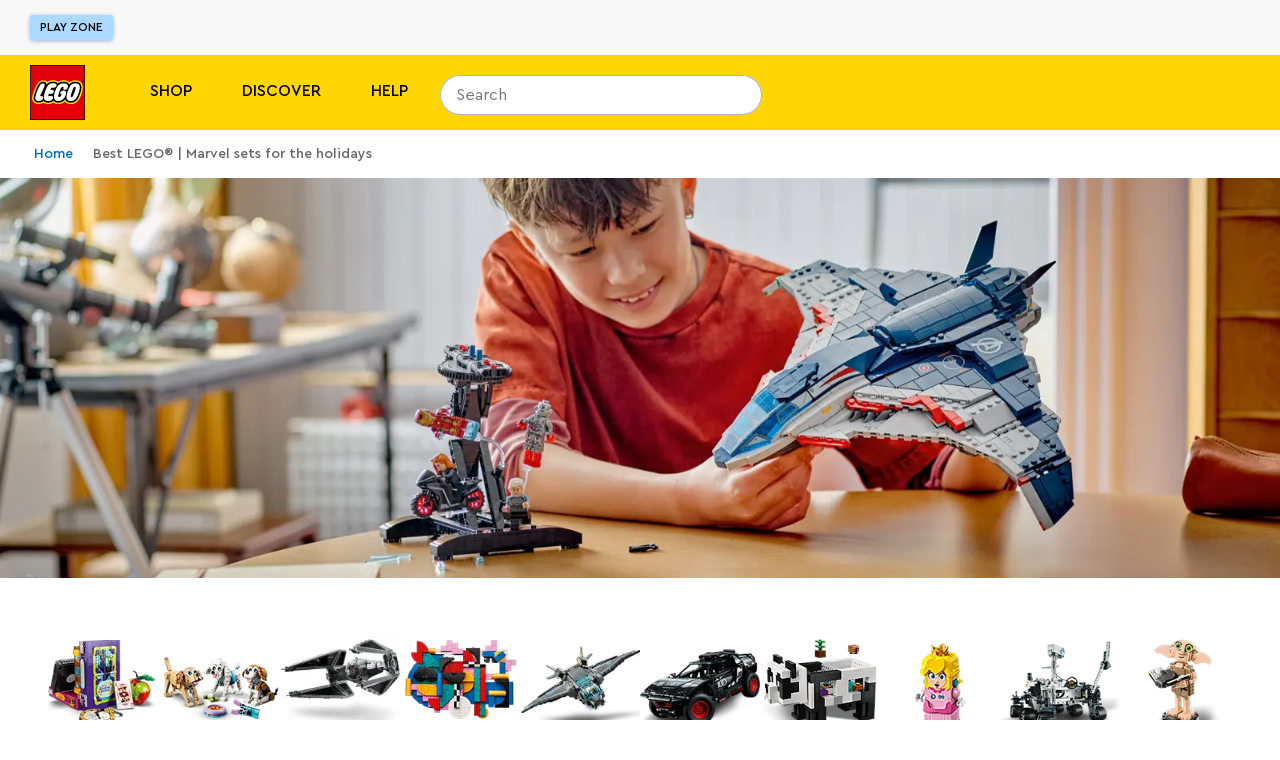

--- FILE ---
content_type: text/css; charset=utf-8
request_url: https://www.lego.com/_next/static/css/47022ecd723fffbe.css
body_size: 32448
content:
/*! normalize.css v8.0.1 | MIT License | github.com/necolas/normalize.css */html{line-height:1.15;-webkit-text-size-adjust:100%}body{margin:0}main{display:block}h1{font-size:2em;margin:.67em 0}hr{box-sizing:content-box;height:0;overflow:visible}pre{font-family:monospace,monospace;font-size:1em}a{background-color:transparent}abbr[title]{border-bottom:none;text-decoration:underline;-webkit-text-decoration:underline dotted;text-decoration:underline dotted}b,strong{font-weight:bolder}code,kbd,samp{font-family:monospace,monospace;font-size:1em}small{font-size:80%}sub,sup{font-size:75%;line-height:0;position:relative;vertical-align:baseline}sub{bottom:-.25em}sup{top:-.5em}img{border-style:none}button,input,optgroup,select,textarea{font-family:inherit;font-size:100%;line-height:1.15;margin:0}button,input{overflow:visible}button,select{text-transform:none}[type=button],[type=reset],[type=submit],button{-webkit-appearance:button}[type=button]::-moz-focus-inner,[type=reset]::-moz-focus-inner,[type=submit]::-moz-focus-inner,button::-moz-focus-inner{border-style:none;padding:0}[type=button]:-moz-focusring,[type=reset]:-moz-focusring,[type=submit]:-moz-focusring,button:-moz-focusring{outline:1px dotted ButtonText}fieldset{padding:.35em .75em .625em}legend{box-sizing:border-box;color:inherit;display:table;max-width:100%;padding:0;white-space:normal}progress{vertical-align:baseline}textarea{overflow:auto}[type=checkbox],[type=radio]{box-sizing:border-box;padding:0}[type=number]::-webkit-inner-spin-button,[type=number]::-webkit-outer-spin-button{height:auto}[type=search]{-webkit-appearance:textfield;outline-offset:-2px}[type=search]::-webkit-search-decoration{-webkit-appearance:none}::-webkit-file-upload-button{-webkit-appearance:button;font:inherit}details{display:block}summary{display:list-item}[hidden],template{display:none}@font-face{font-family:Cera Pro;src:url(https://assets.lego.com/fonts/v3/cera-pro/CeraPro-Bold.woff2);font-weight:700;font-style:normal;font-display:swap}@font-face{font-family:Cera Pro;src:url(https://assets.lego.com/fonts/v3/cera-pro/CeraPro-Medium.woff2);font-weight:500;font-style:normal;font-display:swap}@font-face{font-family:Cera Pro;src:url(https://assets.lego.com/fonts/v3/cera-pro/CeraPro-Regular.woff2);font-weight:400;font-style:normal;font-display:swap}@font-face{font-family:Cera Pro Italic;src:url(https://assets.lego.com/fonts/v3/cera-pro/CeraPro-BoldItalic.woff2);font-weight:700;font-style:italic;font-display:swap}@font-face{font-family:Cera Pro Italic;src:url(https://assets.lego.com/fonts/v3/cera-pro/CeraPro-MediumItalic.woff2);font-weight:500;font-style:italic;font-display:swap}@font-face{font-family:Cera Pro Italic;src:url(https://assets.lego.com/fonts/v3/cera-pro/CeraPro-RegularItalic.woff2);font-weight:400;font-style:italic;font-display:swap}html{box-sizing:border-box}body,html{min-height:100%;height:100%;-webkit-overflow-scrolling:touch}body{width:100%;line-height:1.5;-webkit-text-size-adjust:100%;color:#2c2c2c;background:#fff}#root{height:100%}html[lang=ko]>body{word-break:keep-all}html:not([lang=ko]):not([lang=zh]):not([lang=ja])>body{font-family:Cera Pro,sans-serif}*,:after,:before{box-sizing:inherit}a{color:#006db7;text-decoration:none}@media (hover:hover) and (pointer:fine){a:hover{text-decoration:underline}}img{max-width:100%;height:auto;-ms-interpolation-mode:bicubic;display:inline-block;vertical-align:middle}ol,ul{padding:0;margin:0}ol li,ul li{list-style-type:none}dd{margin:0}hr{height:1px;background-color:#e0e0e0;border:none}address,button,optgroup,select,textarea{color:inherit;font:inherit}address{font-style:inherit}button{border:0;padding:0;background:transparent;box-shadow:none;cursor:pointer}input[type=search]{box-sizing:border-box}::-ms-clear,::-ms-reveal{display:none}:focus{outline:none;box-shadow:none}.a11y-mode a:focus,.a11y-mode button:focus,.a11y-mode input:focus,.a11y-mode select:focus{outline:none;box-shadow:0 0 0 var(--ds-border-width-sm,2px) var(--ds-color-focused-default,#0dade4)}.a11y-mode input[type=search]{outline:none}.visually-hidden{border:0;clip:rect(0 0 0 0);height:1px;margin:-1px;overflow:hidden;padding:0;position:absolute;white-space:nowrap;width:1px}.markup ol,.markup ul{display:block;margin:var(--ds-spacing-2xs) 0;padding-left:var(--ds-spacing-sm)}.markup li{margin-bottom:var(--ds-spacing-4xs)}.markup ul li{list-style-type:disc}.markup ol li{list-style-type:decimal}:root{--header-height:3.375rem}@media screen and (min-width:56.251em){:root{--header-height:8.125rem}}.main--content{min-height:calc(85vh - 3.69rem);width:100%}@media screen and (min-width:56.251em){.main--content{min-height:calc(100vh - 4.24rem)}}i{font-family:Cera Pro Italic,sans-serif}:root{--st-color-black-light:#191919;--st-color-black:#000;--st-color-blue-dark:#0045b7;--st-color-blue-extra-light:#e5f2ff;--st-color-blue-kids-dark:#3055b5;--st-color-blue-kids:#abd9ff;--st-color-blue-light:#2783eb;--st-color-blue:#005ad2;--st-color-green-extra-light:#e6f5e5;--st-color-green:#00973e;--st-color-grey-dark:#141414;--st-color-grey-extra-extra-light:#f6f6f6;--st-color-grey-extra-light:#f8f8f8;--st-color-grey-light:#e0e0e0;--st-color-grey-medium:#cacaca;--st-color-grey:#757575;--st-color-orange-dark:#c9692b;--st-color-orange:#e96f14;--st-color-purple-dark:#18152d;--st-color-purple:#201d48;--st-color-red-dark:#9b0000;--st-color-red-extra-light:#fdf1f2;--st-color-red:#d0021b;--st-color-transparent:transparent;--st-color-vip-blue:#0a4dad;--st-color-white:#fff;--st-color-yellow-extra-light:#fff5ad;--st-color-yellow-light:#ffe636;--st-color-yellow:#ffd502;--st-dimension-max-width:100rem;--st-dimension-max-width-medium:80rem;--st-dimension-max-width-narrow:43.75rem;--st-dimension-content-max-width:82.5rem;--st-font-size-sm2:0.75rem;--st-font-size-sm1:0.875rem;--st-font-size-s0:1rem;--st-font-size-s1:1.125rem;--st-font-size-s2:1.25rem;--st-font-size-s3:1.5rem;--st-font-size-s4:2rem;--st-font-size-s5:2.5rem;--st-line-height-sm2:1.1875rem;--st-line-height-sm1:1.1875rem;--st-line-height-s0:1.5625rem;--st-line-height-s1:1.75rem;--st-line-height-s2:1.9375rem;--st-line-height-s3:2.3125rem;--st-line-height-s4:2.6875rem;--st-line-height-s5:3.125rem;--st-font-weight-normal:400;--st-font-weight-semi-bold:500;--st-font-weight-bold:700;--st-font-weight-black:900;--st-sizing-4xs:0.3125rem;--st-sizing-3xs:0.625rem;--st-sizing-xxs:0.75rem;--st-sizing-xs:0.9375rem;--st-sizing-sm:1.125rem;--st-sizing-ms:1.25rem;--st-sizing-md:1.5625rem;--st-sizing-lg:1.875rem;--st-sizing-xl:2.55rem;--st-sizing-xxl:3.755rem;--st-sizing-3xl:5rem;--st-sizing-4xl:6.25rem;--ds-border-radius-xs:.125rem;--ds-border-radius-sm:.25rem;--ds-border-radius-md:.5rem;--ds-border-radius-lg:1rem;--ds-border-radius-xl:2rem;--ds-border-radius-2xl:3rem;--ds-border-radius-pill:62.4375rem;--ds-border-radius-round:62.4375rem;--ds-border-width-0:0;--ds-border-width-xs:.0625rem;--ds-border-width-sm:.125rem;--ds-border-width-md:.25rem;--ds-border-width-lg:.375rem;--ds-border-width-xl:.5rem;--ds-border-width-none:0;--ds-border-width-thin:.0625rem;--ds-border-width-subtle:.125rem;--ds-border-width-medium:.25rem;--ds-border-width-bold:.375rem;--ds-border-width-chunky:.5rem;--ds-breakpoint-xs:23.4375em;--ds-breakpoint-sm:36.25em;--ds-breakpoint-md:56.25em;--ds-breakpoint-lg:75em;--ds-breakpoint-xl:100em;--ds-breakpoint-min:23.4375em;--ds-breakpoint-max:100em;--ds-color-core-white:#fff;--ds-color-core-off-white:#fcfcfc;--ds-color-core-off-black:#141414;--ds-color-core-black:#000;--ds-color-core-gray-10:#fafafa;--ds-color-core-gray-25:#f7f7f7;--ds-color-core-gray-50:#f2f2f2;--ds-color-core-gray-75:#ededed;--ds-color-core-gray-100:#e5e5e5;--ds-color-core-gray-200:#d9d9d9;--ds-color-core-gray-300:#cbcbcb;--ds-color-core-gray-400:#bebebe;--ds-color-core-gray-500:#b0b0b0;--ds-color-core-gray-600:#a2a2a2;--ds-color-core-gray-700:#939393;--ds-color-core-gray-800:#848484;--ds-color-core-gray-900:#747474;--ds-color-core-gray-1000:#636363;--ds-color-core-gray-1100:#515151;--ds-color-core-gray-1200:#3d3d3d;--ds-color-core-gray-1300:#242424;--ds-color-core-slate-10:#f9f9fb;--ds-color-core-slate-25:#f6f6f8;--ds-color-core-slate-50:#f1f1f4;--ds-color-core-slate-75:#eaebf0;--ds-color-core-slate-100:#e4e5ec;--ds-color-core-slate-200:#d7d8e1;--ds-color-core-slate-300:#cacbd5;--ds-color-core-slate-400:#bcbec8;--ds-color-core-slate-500:#aeb0bc;--ds-color-core-slate-600:#a0a1af;--ds-color-core-slate-700:#9192a1;--ds-color-core-slate-800:#828393;--ds-color-core-slate-900:#717384;--ds-color-core-slate-1000:#606274;--ds-color-core-slate-1100:#4e5062;--ds-color-core-slate-1200:#3b3d4c;--ds-color-core-slate-1300:#22242d;--ds-color-core-red-50:#fdf1f2;--ds-color-core-red-75:#fce8e9;--ds-color-core-red-100:#fbdedf;--ds-color-core-red-200:#fecdcf;--ds-color-core-red-300:#ffbabd;--ds-color-core-red-400:#ffa6a8;--ds-color-core-red-500:#ff9090;--ds-color-core-red-600:#ff7673;--ds-color-core-red-700:#ff554f;--ds-color-core-red-800:#fb1514;--ds-color-core-red-900:#d00;--ds-color-core-red-1000:#bd0000;--ds-color-core-red-1100:#9b0000;--ds-color-core-red-1200:#750002;--ds-color-core-red-1300:#450302;--ds-color-core-orange-50:#fff4eb;--ds-color-core-orange-75:#feebdc;--ds-color-core-orange-100:#fee0c9;--ds-color-core-orange-200:#fed0ac;--ds-color-core-orange-300:#fdbf8e;--ds-color-core-orange-400:#fcac6d;--ds-color-core-orange-500:#fa984b;--ds-color-core-orange-600:#f68226;--ds-color-core-orange-700:#e96f14;--ds-color-core-orange-800:#c9692b;--ds-color-core-orange-900:#af5d2b;--ds-color-core-orange-1000:#955025;--ds-color-core-orange-1100:#7b411f;--ds-color-core-orange-1200:#5d3118;--ds-color-core-orange-1300:#371d0e;--ds-color-core-yellow-50:#fff5ad;--ds-color-core-yellow-75:#ffef7a;--ds-color-core-yellow-100:#ffe636;--ds-color-core-yellow-200:#ffd502;--ds-color-core-yellow-300:#fac400;--ds-color-core-yellow-400:#f5b200;--ds-color-core-yellow-500:#ef9f00;--ds-color-core-yellow-600:#e88b00;--ds-color-core-yellow-700:#de7700;--ds-color-core-yellow-800:#d16300;--ds-color-core-yellow-900:#be5100;--ds-color-core-yellow-1000:#a64200;--ds-color-core-yellow-1100:#8a3400;--ds-color-core-yellow-1200:#692700;--ds-color-core-yellow-1300:#3e1700;--ds-color-core-green-50:#e6f5e5;--ds-color-core-green-75:#dbf1da;--ds-color-core-green-100:#d0edcf;--ds-color-core-green-200:#b7e4b9;--ds-color-core-green-300:#9bdaa1;--ds-color-core-green-400:#7fd08b;--ds-color-core-green-500:#5fc473;--ds-color-core-green-600:#35b75b;--ds-color-core-green-700:#00a843;--ds-color-core-green-800:#00973e;--ds-color-core-green-900:#008439;--ds-color-core-green-1000:#007133;--ds-color-core-green-1100:#005d2b;--ds-color-core-green-1200:#034622;--ds-color-core-green-1300:#0b2916;--ds-color-core-teal-50:#e1f4f4;--ds-color-core-teal-75:#d6f0f0;--ds-color-core-teal-100:#c9ecec;--ds-color-core-teal-200:#ade3e2;--ds-color-core-teal-300:#8dd8d7;--ds-color-core-teal-400:#6ecdcc;--ds-color-core-teal-500:#4cc0bf;--ds-color-core-teal-600:#2db2b1;--ds-color-core-teal-700:#11a3a1;--ds-color-core-teal-800:#009290;--ds-color-core-teal-900:#00807f;--ds-color-core-teal-1000:#006e6c;--ds-color-core-teal-1100:#005a59;--ds-color-core-teal-1200:#004443;--ds-color-core-teal-1300:#002828;--ds-color-core-azur-50:#ddf6fd;--ds-color-core-azur-75:#cef1fd;--ds-color-core-azur-100:#beedfc;--ds-color-core-azur-200:#9ce3fb;--ds-color-core-azur-300:#76d8fa;--ds-color-core-azur-400:#4fcbf6;--ds-color-core-azur-500:#2bbdef;--ds-color-core-azur-600:#0dade4;--ds-color-core-azur-700:#009cd3;--ds-color-core-azur-800:#008cc0;--ds-color-core-azur-900:#007baa;--ds-color-core-azur-1000:#006993;--ds-color-core-azur-1100:#005678;--ds-color-core-azur-1200:#00415c;--ds-color-core-azur-1300:#002636;--ds-color-core-blue-50:#e5f2ff;--ds-color-core-blue-75:#dbedff;--ds-color-core-blue-100:#d1e8ff;--ds-color-core-blue-200:#bddcfd;--ds-color-core-blue-300:#a7cffb;--ds-color-core-blue-400:#90c2f9;--ds-color-core-blue-500:#79b4f6;--ds-color-core-blue-600:#60a5f4;--ds-color-core-blue-700:#4695f0;--ds-color-core-blue-800:#2783eb;--ds-color-core-blue-900:#006fe3;--ds-color-core-blue-1000:#005ad2;--ds-color-core-blue-1100:#0045b7;--ds-color-core-blue-1200:#003290;--ds-color-core-blue-1300:#011c58;--ds-color-core-purple-50:#faf5ff;--ds-color-core-purple-75:#f5ebff;--ds-color-core-purple-100:#f0dfff;--ds-color-core-purple-200:#e7d0ff;--ds-color-core-purple-300:#debfff;--ds-color-core-purple-400:#d4aeff;--ds-color-core-purple-500:#cb9bff;--ds-color-core-purple-600:#c187ff;--ds-color-core-purple-700:#b671ff;--ds-color-core-purple-800:#aa57ff;--ds-color-core-purple-900:#9a37fc;--ds-color-core-purple-1000:#861ee3;--ds-color-core-purple-1100:#6e13bc;--ds-color-core-purple-1200:#52138e;--ds-color-core-purple-1300:#300c54;--ds-color-core-pink-50:#fff0f6;--ds-color-core-pink-75:#ffe5f0;--ds-color-core-pink-100:#ffdceb;--ds-color-core-pink-200:#fecbe0;--ds-color-core-pink-300:#feb8d1;--ds-color-core-pink-400:#ffa3c2;--ds-color-core-pink-500:#ff8cb1;--ds-color-core-pink-600:#ff719c;--ds-color-core-pink-700:#fd5082;--ds-color-core-pink-800:#f03167;--ds-color-core-pink-900:#d72054;--ds-color-core-pink-1000:#b91846;--ds-color-core-pink-1100:#981239;--ds-color-core-pink-1200:#730f2d;--ds-color-core-pink-1300:#430a1d;--ds-color-transparent-white-50:#ffffff2b;--ds-color-transparent-white-75:#ffffff42;--ds-color-transparent-white-100:#ffffff57;--ds-color-transparent-white-200:#fff6;--ds-color-transparent-white-300:#ffffff75;--ds-color-transparent-white-400:#ffffff87;--ds-color-transparent-white-500:#ffffff94;--ds-color-transparent-white-600:#ffffffa3;--ds-color-transparent-white-700:#ffffffb0;--ds-color-transparent-white-800:#ffffffbf;--ds-color-transparent-white-900:#fffc;--ds-color-transparent-white-1000:#ffffffd9;--ds-color-transparent-white-1100:#ffffffe6;--ds-color-transparent-white-1200:#ffffffed;--ds-color-transparent-white-1300:#fffffff0;--ds-color-transparent-black-50:#0000000f;--ds-color-transparent-black-75:#00000012;--ds-color-transparent-black-100:#0000001a;--ds-color-transparent-black-200:#00000026;--ds-color-transparent-black-300:#0003;--ds-color-transparent-black-400:#00000040;--ds-color-transparent-black-500:#0000004f;--ds-color-transparent-black-600:#0000005c;--ds-color-transparent-black-700:#0000006b;--ds-color-transparent-black-800:#0000007a;--ds-color-transparent-black-900:#0000008a;--ds-color-transparent-black-1000:#0009;--ds-color-transparent-black-1100:#000000ab;--ds-color-transparent-black-1200:#000000bd;--ds-color-transparent-black-1300:#000000d4;--ds-color-brand-white:#f6f6f6;--ds-color-brand-medium-stone-gray:#a0a0a0;--ds-color-brand-dark-stone-gray:#646464;--ds-color-brand-black:#000;--ds-color-brand-light-royal-blue:#78bfea;--ds-color-brand-bright-blue:#006cb7;--ds-color-brand-earth-blue:#00395d;--ds-color-brand-bright-orange:#f47d20;--ds-color-brand-dark-orange:#c3622c;--ds-color-brand-light-pink:#f6adcd;--ds-color-brand-bright-pink:#e3599d;--ds-color-brand-medium-lavender:#9e76b4;--ds-color-brand-medium-lilac:#4c2f92;--ds-color-brand-dark-azur:#00a3da;--ds-color-brand-bright-green:#00af4d;--ds-color-brand-dark-green:#009247;--ds-color-brand-earth-green:#004a2d;--ds-color-brand-cool-yellow:#fff579;--ds-color-brand-bright-yellow:#ffd400;--ds-color-brand-flame-yellow:#fbab18;--ds-color-brand-vibrant-coral:#f27173;--ds-color-brand-bright-red:#dd1a22;--ds-color-brand-dark-red:#7f131b;--ds-color-brand-extended-teal:#009894;--ds-color-brand-extended-lime-green:#afca00;--ds-color-brand-extended-vip-blue:#0a4dad;--ds-color-brand-extended-midnight-blue:#021c47;--ds-color-brand-extended-vibrant-red:#d54250;--ds-color-brand-extended-pink:#d44984;--ds-color-brand-extended-light-purple:#4637a0;--ds-color-brand-extended-dark-violet:#1f1846;--ds-color-brand-extended-vibrant-pink:#de2473;--ds-color-brand-extended-dark-sand:#b38d18;--ds-color-brand-extended-sand:#e0c570;--ds-color-brand-extended-steel-blue:#2f599c;--ds-color-brand-extended-electric-lime:#00e600;--ds-color-brand-extended-crystal-sky:#00b0f0;--ds-color-brand-extended-lavender-dream:#a591f9;--ds-color-brand-extended-neon-sun:#fbfe00;--ds-color-brand-extended-candy-floss:#ff6ffd;--ds-color-brand-logo-corporate-red:#e3000b;--ds-color-brand-logo-yellow:#ffed00;--ds-color-brand-logo-corporate-black:#000;--ds-color-brand-logo-corporate-white:#fff;--ds-color-partner-f1-black:#15151f;--ds-color-partner-nike-volt-orange:#f40;--ds-color-partner-nike-volt-yellow:#fec91e;--ds-color-partner-nike-cobolt-blaze:#026aac;--ds-color-partner-bts-dark-purple:#432161;--ds-color-partner-bts-medium-purple:#8666ac;--ds-color-partner-bts-light-purple:#d0b5d7;--ds-color-partner-bts-pink:#fcdfeb;--ds-color-partner-bts-turquoise:#71ccd5;--ds-color-partner-fortnite-dark-purple:#421b53;--ds-color-partner-fortnite-medium-purple:#72297c;--ds-color-partner-fortnite-light-purple:#a14c9d;--ds-color-partner-fortnite-yellow:#febe10;--ds-color-partner-super-mario-red:#e6280f;--ds-color-partner-super-mario-yellow:#ffd200;--ds-color-partner-super-mario-turquoise:#00a0dc;--ds-color-partner-super-mario-green:#46af37;--ds-color-social-facebook-blue:#4267b3;--ds-color-social-twitter-blue:#1d9bf0;--ds-color-neutral-white:#fff;--ds-color-neutral-off-white:#fcfcfc;--ds-color-neutral-off-black:#141414;--ds-color-neutral-black:#000;--ds-color-neutral-gray-10:#fafafa;--ds-color-neutral-gray-25:#f7f7f7;--ds-color-neutral-gray-50:#f2f2f2;--ds-color-neutral-gray-75:#ededed;--ds-color-neutral-gray-100:#e5e5e5;--ds-color-neutral-gray-200:#d9d9d9;--ds-color-neutral-gray-300:#ccc;--ds-color-neutral-gray-400:#bfbfbf;--ds-color-neutral-gray-500:#b1b1b1;--ds-color-neutral-gray-600:#a3a3a3;--ds-color-neutral-gray-700:#959595;--ds-color-neutral-gray-800:#868686;--ds-color-neutral-gray-900:#767676;--ds-color-neutral-gray-1000:#666;--ds-color-neutral-gray-1100:#555;--ds-color-neutral-gray-1200:#424242;--ds-color-neutral-gray-1300:#2c2c2c;--ds-color-neutral-slate-10:#f9f9fb;--ds-color-neutral-slate-25:#f6f6f8;--ds-color-neutral-slate-50:#f1f1f4;--ds-color-neutral-slate-75:#eaebf0;--ds-color-neutral-slate-100:#e4e5ec;--ds-color-neutral-slate-200:#d7d9e1;--ds-color-neutral-slate-300:#caccd5;--ds-color-neutral-slate-400:#bdbec9;--ds-color-neutral-slate-500:#afb1bd;--ds-color-neutral-slate-600:#a1a3b1;--ds-color-neutral-slate-700:#9394a3;--ds-color-neutral-slate-800:#848595;--ds-color-neutral-slate-900:#737587;--ds-color-neutral-slate-1000:#636577;--ds-color-neutral-slate-1100:#525466;--ds-color-neutral-slate-1200:#404152;--ds-color-neutral-slate-1300:#2a2b37;--ds-color-text-default:#141414;--ds-color-text-strong:#3d3d3d;--ds-color-text-subdued:#636363;--ds-color-text-primary:#005ad2;--ds-color-text-accent:#fac400;--ds-color-text-informative:#005ad2;--ds-color-text-positive:#007133;--ds-color-text-warning:#955025;--ds-color-text-negative:#bd0000;--ds-color-text-inverse:#fff;--ds-color-text-static-dark:#000;--ds-color-text-static-light:#fff;--ds-color-text-on-primary:#fff;--ds-color-text-on-neutral:#000;--ds-color-text-on-emphasis:#000;--ds-color-text-on-accent:#000;--ds-color-text-on-informative:#141414;--ds-color-text-on-positive:#141414;--ds-color-text-on-warning:#141414;--ds-color-text-on-negative:#141414;--ds-color-icon-default:#141414;--ds-color-icon-strong:#3d3d3d;--ds-color-icon-subdued:#747474;--ds-color-icon-primary:#005ad2;--ds-color-icon-accent:#fac400;--ds-color-icon-informative:#006fe3;--ds-color-icon-positive:#00973e;--ds-color-icon-warning:#c9692b;--ds-color-icon-negative:#bd0000;--ds-color-icon-inverse:#fff;--ds-color-icon-static-dark:#000;--ds-color-icon-static-light:#fff;--ds-color-icon-on-primary:#fff;--ds-color-icon-on-neutral:#000;--ds-color-icon-on-emphasis:#000;--ds-color-icon-on-accent:#000;--ds-color-icon-on-informative:#000;--ds-color-icon-on-positive:#000;--ds-color-icon-on-warning:#000;--ds-color-icon-on-negative:#000;--ds-color-border-default:#b0b0b0;--ds-color-border-subdued:#cbcbcb;--ds-color-border-strong:#848484;--ds-color-border-inverse:#fff;--ds-color-border-informative-default:#005678;--ds-color-border-informative-subdued:#008cc0;--ds-color-border-informative-muted:#4fcbf6;--ds-color-border-positive-default:#005d2b;--ds-color-border-positive-subdued:#00973e;--ds-color-border-positive-muted:#7fd08b;--ds-color-border-warning-default:#8a3400;--ds-color-border-warning-subdued:#d16300;--ds-color-border-warning-muted:#f5b200;--ds-color-border-negative-default:#9b0000;--ds-color-border-negative-subdued:#fb1514;--ds-color-border-negative-muted:#ffa6a8;--ds-color-border-neutral-default:#b1b1b1;--ds-color-border-neutral-subdued:#ccc;--ds-color-border-neutral-strong:#868686;--ds-color-border-neutral-enabled:#b1b1b1;--ds-color-border-neutral-hovered:#a3a3a3;--ds-color-border-neutral-pressed:#959595;--ds-color-action-primary-enabled:#005ad2;--ds-color-action-primary-hovered:#0045b7;--ds-color-action-primary-pressed:#011c58;--ds-color-action-primary-selected:#003290;--ds-color-action-secondary-enabled:#f2f2f2;--ds-color-action-secondary-hovered:#e5e5e5;--ds-color-action-secondary-pressed:#cbcbcb;--ds-color-action-secondary-selected:#d9d9d9;--ds-color-action-accent-enabled:#ffd502;--ds-color-action-accent-hovered:#fac400;--ds-color-action-accent-pressed:#ef9f00;--ds-color-action-accent-selected:#f5b200;--ds-color-action-emphasis-enabled:#e96f14;--ds-color-action-emphasis-hovered:#c9692b;--ds-color-action-emphasis-pressed:#955025;--ds-color-action-emphasis-selected:#af5d2b;--ds-color-action-negative-enabled:#bd0000;--ds-color-action-negative-hovered:#9b0000;--ds-color-action-negative-pressed:#450302;--ds-color-action-negative-selected:#750002;--ds-color-action-static-dark-enabled:#0009;--ds-color-action-static-dark-hovered:#000000ab;--ds-color-action-static-dark-pressed:#000000d4;--ds-color-action-static-dark-selected:#000000bd;--ds-color-action-static-light-enabled:#ffffffd9;--ds-color-action-static-light-hovered:#ffffffe6;--ds-color-action-static-light-pressed:#fffffff0;--ds-color-action-static-light-selected:#ffffffed;--ds-color-action-static-enabled:#0009;--ds-color-action-static-hovered:#000000ab;--ds-color-action-static-pressed:#000000d4;--ds-color-action-static-selected:#000000bd;--ds-color-action-static-inverse-enabled:#ffffffd9;--ds-color-action-static-inverse-hovered:#ffffffe6;--ds-color-action-static-inverse-pressed:#fffffff0;--ds-color-action-static-inverse-selected:#ffffffed;--ds-color-action-neutral-enabled:#f2f2f2;--ds-color-action-neutral-hovered:#e5e5e5;--ds-color-action-neutral-pressed:#cbcbcb;--ds-color-action-neutral-selected:#d9d9d9;--ds-color-interactive-enabled:#005ad2;--ds-color-interactive-hovered:#0045b7;--ds-color-interactive-pressed:#011c58;--ds-color-page-background:#fff;--ds-color-layer-default:#fff;--ds-color-layer-muted:#f7f7f7;--ds-color-layer-subdued:#f2f2f2;--ds-color-layer-strong:#d9d9d9;--ds-color-layer-inverse:#141414;--ds-color-layer-enabled:#fff;--ds-color-layer-primary-enabled:#e5f2ff;--ds-color-layer-primary-hovered:#dbedff;--ds-color-layer-primary-pressed:#bddcfd;--ds-color-layer-primary-selected:#d1e8ff;--ds-color-layer-secondary-enabled:#fafafa;--ds-color-layer-secondary-hovered:#f2f2f2;--ds-color-layer-secondary-pressed:#e5e5e5;--ds-color-layer-secondary-selected:#ededed;--ds-color-layer-informative-default:#006fe3;--ds-color-layer-informative-subdued:#dbedff;--ds-color-layer-informative-muted:#e5f2ff;--ds-color-layer-positive-default:#008439;--ds-color-layer-positive-subdued:#dbf1da;--ds-color-layer-positive-muted:#e6f5e5;--ds-color-layer-warning-default:#e96f14;--ds-color-layer-warning-subdued:#feebdc;--ds-color-layer-warning-muted:#fff4eb;--ds-color-layer-negative-default:#bd0000;--ds-color-layer-negative-subdued:#fce8e9;--ds-color-layer-negative-muted:#fdf1f2;--ds-color-layer-accent-strong:#f5b200;--ds-color-layer-accent-default:#ffd502;--ds-color-layer-accent-subdued:#ffe636;--ds-color-layer-accent-muted:#fff5ad;--ds-color-layer-emphasis-strong:#e96f14;--ds-color-layer-emphasis-default:#fed0ac;--ds-color-layer-emphasis-subdued:#fee0c9;--ds-color-layer-emphasis-muted:#fff4eb;--ds-color-layer-static-dark-default:#141414;--ds-color-layer-static-dark-enabled:#0000;--ds-color-layer-static-dark-hovered:#0000000f;--ds-color-layer-static-dark-pressed:#0000001a;--ds-color-layer-static-dark-selected:#00000012;--ds-color-layer-static-light-default:#fcfcfc;--ds-color-layer-static-light-enabled:#fff0;--ds-color-layer-static-light-hovered:#ffffff2b;--ds-color-layer-static-light-pressed:#ffffff57;--ds-color-layer-static-light-selected:#ffffff42;--ds-color-layer-transparent-light-1:#ffffffe6;--ds-color-layer-transparent-light-2:#fffc;--ds-color-layer-transparent-light-3:#ffffff75;--ds-color-layer-transparent-dark-1:#000000ab;--ds-color-layer-transparent-dark-2:#0000008a;--ds-color-layer-transparent-dark-3:#0000005c;--ds-color-layer-neutral-default:#fff;--ds-color-layer-neutral-subdued:#f2f2f2;--ds-color-layer-neutral-strong:#d9d9d9;--ds-color-layer-neutral-inverted:#141414;--ds-color-layer-neutral-static:#fff;--ds-color-layer-neutral-static-inverted:#2c2c2c;--ds-color-layer-neutral-enabled:#fff;--ds-color-layer-neutral-hovered:#ededed;--ds-color-layer-neutral-pressed:#d9d9d9;--ds-color-layer-neutral-selected:#e5e5e5;--ds-color-layer-neutral-disabled:#f2f2f2;--ds-color-layer-neutral-primary:#868686;--ds-color-layer-neutral-secondary:#a3a3a3;--ds-color-layer-neutral-tertiary:#bfbfbf;--ds-color-layer-level-1-default:#fff;--ds-color-layer-level-2-default:#fafafa;--ds-color-layer-level-3-default:#f7f7f7;--ds-color-focused-default:#0dade4;--ds-color-insiders-default:#861ee3;--ds-color-p11-primary:#ffd400;--ds-color-p11-secondary:#4c2f92;--ds-opacity-disabled:50.0%;--ds-shadow-100:0px 1px 1px 0px #0000000f,0px 2px 2px -1px #00000017,0px 4px 2px -2px #00000026;--ds-shadow-200:0px 1px 2px -1px #0000000f,0px 2.5px 2.2px -1px #00000017,0px 8px 8px -4px #00000026;--ds-shadow-300:0px 1.4px 1.4px -.7px #0000000f,0px 5.2px 4.8px -2.6px #00000017,0px 16px 16px -8px #00000026;--ds-shadow-400:0px 2px 2px -1px #00000014,0px 8px 6px -4px #0000001a,0px 24px 24px -12px #0003;--ds-shadow-500:0px 5px 4px -2.5px #0000000f,0px 20px 18px -10px #00000014,0px 64px 64px -32px #0000004d;--ds-shadow-down-100:0px 0px 1px 0px #22242d1f,0px 1px 1px 0px #22242d14,0px 1px 2px -1px #22242d29;--ds-shadow-down-200:0px 0px 1px 0px #22242d1f,0px 0px 3px 0px #22242d0a,0px 3px 5px -2px #22242d29,0px 7px 14px -5px #22242d0f;--ds-shadow-down-300:0px 0px 1px 0px #22242d1f,0px -1px 3px 0px #22242d0a,0px 1px 2px -5px #22242d0a,0px 2px 5px -5px #22242d1f,0px 4px 12px -5px #22242d3d,0px 12px 15px -5px #22242d0f;--ds-shadow-down-400:0px 0px 1px 0px #22242d1f,0px -2px 5px 0px #22242d0a,0px 1px 1px -2px #22242d0a,0px 2px 2px -2px #22242d0a,0px 5px 5px -2px #22242d1f,0px 9px 9px -2px #22242d0f,0px 16px 16px -2px #22242d0f;--ds-shadow-down-500:0px 0px 1px 0px #22242d1f,0px -1px 2px 0px #22242d0a,0px 2px 1px -2px #22242d0a,0px 5px 5px -2px #22242d0a,0px 10px 10px -2px #22242d1a,0px 20px 20px -2px #22242d0f,0px 40px 40px -2px #22242d0f;--ds-shadow-down-600:0px 0px 1px 0px #22242d1f,0px -1px 2px 0px #22242d0a,0px 3px 2px -2px #22242d0a,0px 7px 5px -2px #22242d0a,0px 12px 10px -2px #22242d1f,0px 22px 18px -2px #22242d0f,0px 41px 33px -2px #22242d0f,0px 100px 80px -2px #22242d0f;--ds-shadow-inset-100:inset 0px 1px 1px 0px #0000000d,inset 0px 2px 2px -1px #00000012,inset 0px 4px 2px -1px #00000017;--ds-shadow-inset-200:inset 0px 1px 2px -1px #0000000f,inset 0px 2.5px 2.2px -1px #00000017,inset 0px 8px 8px -4px #00000026;--ds-shadow-tight:0px 1px 1px 0px #0000000f,0px 2px 2px -1px #00000017,0px 4px 2px -2px #00000026;--ds-shadow-moderate:0px 1.4px 1.4px -.7px #0000000f,0px 5.2px 4.8px -2.6px #00000017,0px 16px 16px -8px #00000026;--ds-shadow-soft:0px 5px 4px -2.5px #0000000f,0px 20px 18px -10px #00000014,0px 64px 64px -32px #0000004d;--ds-shadow-deep-xs:0px 0px 1px 0px #22242d1f,0px 1px 1px 0px #22242d14,0px 1px 2px -1px #22242d29;--ds-shadow-deep-sm:0px 0px 1px 0px #22242d1f,0px 0px 3px 0px #22242d0a,0px 3px 5px -2px #22242d29,0px 7px 14px -5px #22242d0f;--ds-shadow-deep-md:0px 0px 1px 0px #22242d1f,0px -1px 3px 0px #22242d0a,0px 1px 2px -5px #22242d0a,0px 2px 5px -5px #22242d1f,0px 4px 12px -5px #22242d3d,0px 12px 15px -5px #22242d0f;--ds-shadow-deep-lg:0px 0px 1px 0px #22242d1f,0px -2px 5px 0px #22242d0a,0px 1px 1px -2px #22242d0a,0px 2px 2px -2px #22242d0a,0px 5px 5px -2px #22242d1f,0px 9px 9px -2px #22242d0f,0px 16px 16px -2px #22242d0f;--ds-shadow-deep-xl:0px 0px 1px 0px #22242d1f,0px -1px 2px 0px #22242d0a,0px 2px 1px -2px #22242d0a,0px 5px 5px -2px #22242d0a,0px 10px 10px -2px #22242d1a,0px 20px 20px -2px #22242d0f,0px 40px 40px -2px #22242d0f;--ds-size-4xs:.25rem;--ds-size-3xs:.5rem;--ds-size-2xs:.75rem;--ds-size-xs:1rem;--ds-size-sm:1.5rem;--ds-size-md:2rem;--ds-size-lg:2.5rem;--ds-size-xl:3rem;--ds-size-2xl:3.5rem;--ds-size-3xl:4rem;--ds-size-4xl:5rem;--ds-size-5xl:6rem;--ds-spacing-5xs:.125rem;--ds-spacing-4xs:.25rem;--ds-spacing-3xs:.5rem;--ds-spacing-2xs:.75rem;--ds-spacing-xs:1rem;--ds-spacing-sm:1.25rem;--ds-spacing-md:1.5rem;--ds-spacing-lg:2rem;--ds-spacing-xl:2.5rem;--ds-spacing-2xl:3rem;--ds-spacing-3xl:3.5rem;--ds-spacing-4xl:4rem;--ds-spacing-5xl:5rem;--ds-spacing-6xl:7rem;--ds-spacing-7xl:10rem;--ds-spacing-8xl:14rem;--ds-spacing-fluid-2xs:clamp(.5rem,.326531vw + .423469rem,.75rem);--ds-spacing-fluid-xs:clamp(.75rem,.326531vw + .673469rem,1rem);--ds-spacing-fluid-sm:clamp(1rem,.326531vw + .923469rem,1.25rem);--ds-spacing-fluid-md:clamp(1.25rem,.326531vw + 1.17347rem,1.5rem);--ds-spacing-fluid-lg:clamp(1.5rem,.653061vw + 1.34694rem,2rem);--ds-spacing-fluid-xl:clamp(2rem,.653061vw + 1.84694rem,2.5rem);--z-index-bottom:-999999;--z-index-default:1;--z-index-masked:100;--z-index-mask:200;--z-index-sticky:300;--z-index-nav:400;--z-index-overlay:500;--z-index-loader:580;--z-index-popover:700;--z-index-toast:800;--z-index-modal:900;--ds-icon-size-inline-xl:1.75rem;--ds-icon-size-inline-lg:1.375rem;--ds-icon-size-inline-md:1.125rem;--ds-icon-size-inline-sm:.875rem;--ds-icon-size-block-xl:1.75rem;--ds-icon-size-block-lg:1.375rem;--ds-icon-size-block-md:1.125rem;--ds-icon-size-block-sm:.875rem;--ds-icon-sm-size:.875rem;--ds-icon-md-size:1.125rem;--ds-icon-lg-size:1.375rem;--ds-icon-xl-size:1.75rem;--ds-icon-2xl-size:2rem;--ds-icon-3xl-size:2.5rem;--ds-icon-4xl-size:3rem;--ds-icon-default-background-color:#141414;--ds-icon-primary-background-color:#005ad2;--ds-icon-inverse-background-color:#fff;--ds-logo-size-inline-xl:8rem;--ds-logo-size-inline-lg:clamp(6rem,2.61224vw + 5.38776rem,8rem);--ds-logo-size-inline-md:clamp(5rem,1.30612vw + 4.69388rem,6rem);--ds-logo-size-inline-sm:clamp(4rem,1.30612vw + 3.69388rem,5rem);--ds-logo-size-inline-xs:clamp(2.75rem,.979592vw + 2.52041rem,3.5rem);--ds-logo-size-block-xl:4.8125rem;--ds-logo-size-block-lg:58px;--ds-logo-size-block-md:48px;--ds-logo-size-block-sm:38px;--ds-logo-size-block-xs:26px;--ds-divider-size-inline:.0625rem;--ds-divider-size-block:.0625rem;--ds-divider-default-background-color:#d9d9d9;--ds-divider-inverse-background-color:#fff;--ds-divider-height:.0625rem;--ds-divider-width:.0625rem;--ds-position-indicator-dots-size-inline-md:1.75rem;--ds-position-indicator-dots-size-inline-sm:.625rem;--ds-position-indicator-dots-size-block-md:1.75rem;--ds-position-indicator-dots-size-block-sm:.625rem;--ds-position-indicator-dots-xs-size:.625rem;--ds-position-indicator-dots-sm-size:1rem;--ds-position-indicator-dots-sm-space-between:.5rem;--ds-position-indicator-dots-md-size:1.5rem;--ds-position-indicator-dots-md-space-between:.75rem;--ds-position-indicator-dots-lg-size:1.75rem;--ds-position-indicator-dots-border-radius:62.4375rem;--ds-position-indicator-dots-default-enabled-background-color:#0009;--ds-position-indicator-dots-default-enabled-border:.125rem solid #0009;--ds-position-indicator-dots-default-hovered-background-color:#000000ab;--ds-position-indicator-dots-default-hovered-border:.125rem solid #000000ab;--ds-position-indicator-dots-default-pressed-background-color:#000000d4;--ds-position-indicator-dots-default-pressed-border:.125rem solid #000000d4;--ds-position-indicator-dots-inverse-enabled-background-color:#ffffffd9;--ds-position-indicator-dots-inverse-enabled-border:.125rem solid #ffffffd9;--ds-position-indicator-dots-inverse-hovered-background-color:#ffffffe6;--ds-position-indicator-dots-inverse-hovered-border:.125rem solid #ffffffe6;--ds-position-indicator-dots-inverse-pressed-background-color:#fffffff0;--ds-position-indicator-dots-inverse-pressed-border:.125rem solid #fffffff0;--ds-position-indicator-bar-color-action-dark-default:#0000005c;--ds-position-indicator-bar-color-action-dark-hovered:#000000bd;--ds-position-indicator-bar-color-action-light-default:#ffffffbf;--ds-position-indicator-bar-color-action-light-hovered:#ffffffe6;--ds-position-indicator-bar-color-background-dark:#0000000f;--ds-position-indicator-bar-color-background-light:#ffffff2b;--ds-position-indicator-bar-height:.25rem;--ds-position-indicator-bar-width:.25rem;--ds-position-indicator-bar-default-subdued-background-color:#0000000f;--ds-position-indicator-bar-default-default-background-color:#0000005c;--ds-position-indicator-bar-default-hovered-background-color:#000000bd;--ds-position-indicator-bar-inverse-subdued-background-color:#ffffff2b;--ds-position-indicator-bar-inverse-default-background-color:#ffffffbf;--ds-position-indicator-bar-inverse-hovered-background-color:#ffffffe6}.ds-heading-sm{font-size:1rem}.ds-heading-md,.ds-heading-sm{letter-spacing:0;font-weight:700;line-height:1.5}.ds-heading-md{font-size:clamp(1.125rem,.163265vw + 1.08673rem,1.25rem)}.ds-heading-lg{font-size:clamp(1.25rem,.408163vw + 1.15434rem,1.5625rem)}.ds-heading-lg,.ds-heading-xl{letter-spacing:-.01em;font-weight:700;line-height:1.35}.ds-heading-xl{font-size:clamp(1.4375rem,.653061vw + 1.28444rem,1.9375rem)}.ds-heading-2xl{font-size:clamp(1.625rem,1.06122vw + 1.37628rem,2.4375rem);line-height:1.35}.ds-heading-2xl,.ds-heading-3xl{letter-spacing:-.02em;font-weight:700}.ds-heading-3xl{font-size:clamp(2rem,2.36735vw + 1.44515rem,3.8125rem);line-height:1.15}.ds-heading-4xl{font-size:clamp(2.5625rem,4.40816vw + 1.52934rem,5.9375rem)}.ds-heading-4xl,.ds-heading-5xl{letter-spacing:-.03em;font-weight:700;line-height:1.15}.ds-heading-5xl{font-size:clamp(3.25rem,7.91837vw + 1.39413rem,9.3125rem)}.ds-heading-6xl{letter-spacing:-.04em;font-size:clamp(3.875rem,11.9184vw + 1.08163rem,13rem);font-weight:700;line-height:1.15}.ds-body-xs-regular{font-weight:400}.ds-body-xs-medium,.ds-body-xs-regular{letter-spacing:.01em;font-size:.75rem;line-height:1.62}.ds-body-xs-medium{font-weight:500}.ds-body-xs-bold{letter-spacing:.01em;font-size:.75rem;font-weight:700;line-height:1.62}.ds-body-sm-regular{font-weight:400}.ds-body-sm-medium,.ds-body-sm-regular{letter-spacing:0;font-size:.875rem;line-height:1.5}.ds-body-sm-medium{font-weight:500}.ds-body-sm-bold{letter-spacing:0;font-size:.875rem;font-weight:700;line-height:1.5}.ds-body-md-regular{font-weight:400}.ds-body-md-medium,.ds-body-md-regular{letter-spacing:0;font-size:1rem;line-height:1.5}.ds-body-md-medium{font-weight:500}.ds-body-md-bold{letter-spacing:0;font-size:1rem;font-weight:700;line-height:1.5}.ds-body-lg-regular{font-weight:400}.ds-body-lg-medium,.ds-body-lg-regular{letter-spacing:0;font-size:1.125rem;line-height:1.5}.ds-body-lg-medium{font-weight:500}.ds-body-lg-bold{letter-spacing:0;font-size:1.125rem;font-weight:700;line-height:1.5}.ds-label-xs-regular{font-weight:400}.ds-label-xs-medium,.ds-label-xs-regular{letter-spacing:.01em;font-size:.75rem;line-height:1.62}.ds-label-xs-medium{font-weight:500}.ds-label-xs-bold{letter-spacing:.01em;font-size:.75rem;font-weight:700;line-height:1.62}.ds-label-sm-regular{font-weight:400}.ds-label-sm-medium,.ds-label-sm-regular{letter-spacing:0;font-size:.875rem;line-height:1.5}.ds-label-sm-medium{font-weight:500}.ds-label-sm-bold{letter-spacing:0;font-size:.875rem;font-weight:700;line-height:1.5}.ds-label-md-regular{font-weight:400}.ds-label-md-medium,.ds-label-md-regular{letter-spacing:0;font-size:1rem;line-height:1.5}.ds-label-md-medium{font-weight:500}.ds-label-md-bold{letter-spacing:0;font-size:1rem;font-weight:700;line-height:1.5}.ds-label-lg-regular{font-weight:400}.ds-label-lg-medium,.ds-label-lg-regular{letter-spacing:0;font-size:1.125rem;line-height:1.5}.ds-label-lg-medium{font-weight:500}.ds-label-lg-bold{letter-spacing:0;font-size:1.125rem;font-weight:700;line-height:1.5}.sk-hidden{display:none}.sk-visually-hidden:not(:-webkit-any(:focus,:active)){clip:rect(0 0 0 0);clip-path:inset(50%);white-space:nowrap;width:1px;height:1px;position:absolute;overflow:hidden}.sk-visually-hidden:not(:is(:focus,:active)){clip:rect(0 0 0 0);clip-path:inset(50%);white-space:nowrap;width:1px;height:1px;position:absolute;overflow:hidden}.default-focus-ring:focus-visible{box-shadow:0 0 0 var(--ds-border-width-subtle)var(--ds-color-focused-default),inset 0 0 var(--_height,0)var(--_color-inset-filter,transparent),inset 0 0 0 var(--ds-border-width-thin)var(--_border-color,transparent)!important;outline:none!important}.component-small{--_height:var(--ds-size-md);--_padding:var(--ds-spacing-2xs)}.component-medium{--_height:var(--ds-size-lg);--_padding:var(--ds-spacing-xs)}.component-large{--_height:var(--ds-size-xl);--_padding:var(--ds-spacing-sm)}.component-x-large{--_height:var(--ds-size-2xl);--_padding:var(--ds-spacing-md)}.component-large,.component-medium,.component-small,.component-x-large{height:calc(var(--_height) + 2*var(--_border-width,var(--ds-border-width-subtle)));padding:0 var(--_padding)}body:has([data-skroll=Dialog][open]){scrollbar-gutter:stable both-edges;overflow:hidden}body:has([data-skroll=Tray][open]){scrollbar-gutter:stable both-edges;overflow:hidden}body:has([data-skroll=Modal][open]){scrollbar-gutter:stable both-edges;overflow:hidden}.sk-badge{align-items:center;min-width:max-content;margin:0;display:inline-flex}.sk-badge--product{background:var(--ds-color-layer-neutral-subdued);color:var(--ds-color-text-default);border-left:var(--ds-border-width-subtle)solid var(--ds-color-layer-accent-default)}.sk-badge:not(:-webkit-any(.sk-badge--original,.sk-badge--discount,.sk-badge--insiders-points-registered,.sk-badge--points-2x,.sk-badge--points-3x,.sk-badge--points-4x,.sk-badge--points-5x)){background:var(--ds-color-layer-neutral-subdued);color:var(--ds-color-text-default);border-left:var(--ds-border-width-subtle)solid var(--ds-color-layer-accent-default)}.sk-badge:not(:is(.sk-badge--original,.sk-badge--discount,.sk-badge--insiders-points-registered,.sk-badge--points-2x,.sk-badge--points-3x,.sk-badge--points-4x,.sk-badge--points-5x)){background:var(--ds-color-layer-neutral-subdued);color:var(--ds-color-text-default);border-left:var(--ds-border-width-subtle)solid var(--ds-color-layer-accent-default)}.sk-badge--original{background:var(--ds-color-layer-accent-default);color:var(--ds-color-text-default)}.sk-badge--discount{letter-spacing:0;background:var(--ds-color-layer-negative-default);color:var(--ds-color-text-inverse);font-size:.875rem;font-weight:700;line-height:1.5}.sk-badge--insiders-points-registered{background:var(--ds-color-core-purple-1000);color:var(--ds-color-text-inverse)}.sk-badge--points-2x{background:var(--ds-color-brand-bright-blue);color:var(--ds-color-text-inverse)}.sk-badge--points-3x{background:var(--ds-color-brand-bright-green);color:var(--ds-color-text-default)}.sk-badge--points-4x{background:var(--ds-color-brand-medium-lilac);color:var(--ds-color-text-inverse)}.sk-badge--points-5x{background:var(--ds-color-brand-bright-red);color:var(--ds-color-text-inverse)}.sk-badge--small,.sk-badge:not(.sk-badge--x-small){letter-spacing:0;min-height:var(--ds-size-md);padding:0 var(--ds-spacing-2xs);font-size:.875rem;font-weight:500;line-height:1.5}.sk-badge--x-small{min-height:var(--ds-size-sm);padding:0 var(--ds-spacing-2xs)}.sk-badge--x-small:not(.sk-badge--discount){letter-spacing:.01em;font-size:.75rem;font-weight:500;line-height:1.62}.sk-badge--discount.sk-badge--x-small{letter-spacing:.01em;font-size:.75rem;font-weight:700;line-height:1.62}.sk-scrollbar-horizontal--light{scrollbar-width:unset;scrollbar-color:unset;overflow:auto hidden}@supports (-moz-appearance:none){.sk-scrollbar-horizontal--light{scrollbar-width:thin;scrollbar-color:var(--ds-color-transparent-black-600)var(--ds-color-transparent-black-50)}}.sk-scrollbar-horizontal--light::-webkit-scrollbar{height:var(--ds-spacing-4xs)}.sk-scrollbar-horizontal--light::-webkit-scrollbar-thumb{background-color:var(--ds-color-transparent-black-600)}.sk-scrollbar-horizontal--light::-webkit-scrollbar-thumb:hover{background-color:var(--ds-color-transparent-black-1200)}.sk-scrollbar-horizontal--light::-webkit-scrollbar-track{background:var(--ds-color-transparent-black-50)}.sk-scrollbar-vertical--light{scrollbar-width:unset;scrollbar-color:unset;overflow:hidden auto}@supports (-moz-appearance:none){.sk-scrollbar-vertical--light{scrollbar-width:thin;scrollbar-color:var(--ds-color-transparent-black-600)var(--ds-color-transparent-black-50)}}.sk-scrollbar-vertical--light::-webkit-scrollbar{width:var(--ds-spacing-4xs)}.sk-scrollbar-vertical--light::-webkit-scrollbar-thumb{background-color:var(--ds-color-transparent-black-600)}.sk-scrollbar-vertical--light::-webkit-scrollbar-thumb:hover{background-color:var(--ds-color-transparent-black-1200)}.sk-scrollbar-vertical--light::-webkit-scrollbar-track{background:var(--ds-color-transparent-black-50)}.sk-scrollbar-horizontal--dark{scrollbar-width:unset;scrollbar-color:unset;overflow:auto hidden}@supports (-moz-appearance:none){.sk-scrollbar-horizontal--dark{scrollbar-width:thin;scrollbar-color:var(--ds-color-transparent-white-600)var(--ds-color-transparent-white-50)}}.sk-scrollbar-horizontal--dark::-webkit-scrollbar{height:var(--ds-spacing-4xs)}.sk-scrollbar-horizontal--dark::-webkit-scrollbar-thumb{background-color:var(--ds-color-transparent-white-800)}.sk-scrollbar-horizontal--dark::-webkit-scrollbar-thumb:hover{background-color:var(--ds-color-transparent-white-1100)}.sk-scrollbar-horizontal--dark::-webkit-scrollbar-track{background-color:var(--ds-color-transparent-white-50)}.sk-scrollbar-vertical--dark{scrollbar-width:unset;scrollbar-color:unset;overflow:hidden auto}@supports (-moz-appearance:none){.sk-scrollbar-vertical--dark{scrollbar-width:thin;scrollbar-color:var(--ds-color-transparent-white-600)var(--ds-color-transparent-white-50)}}.sk-scrollbar-vertical--dark::-webkit-scrollbar{width:var(--ds-spacing-4xs)}.sk-scrollbar-vertical--dark::-webkit-scrollbar-thumb{background-color:var(--ds-color-transparent-white-800)}.sk-scrollbar-vertical--dark::-webkit-scrollbar-thumb:hover{background-color:var(--ds-color-transparent-white-1100)}.sk-scrollbar-vertical--dark::-webkit-scrollbar-track{background:var(--ds-color-transparent-white-50)}@font-face{font-family:Cera Pro;font-style:normal;font-weight:400;font-display:swap;src:url(https://assets.lego.com/fonts/v3/cera-pro/CeraPro-Light.woff2)}@font-face{font-family:Cera Pro;font-style:italic;font-weight:500;font-display:swap;src:url(https://assets.lego.com/fonts/v3/cera-pro/CeraPro-MediumItalic.woff2)}@font-face{font-family:Cera Pro;font-style:italic;font-weight:400;font-display:swap;src:url(https://assets.lego.com/fonts/v3/cera-pro/CeraPro-RegularItalic.woff2)}@font-face{font-family:Cera Pro;font-style:italic;font-weight:900;font-display:swap;src:url(https://assets.lego.com/fonts/v3/cera-pro/CeraPro-BlackItalic.woff2)}@font-face{font-family:Cera Pro;font-style:normal;font-weight:500;font-display:swap;src:url(https://assets.lego.com/fonts/v3/cera-pro/CeraPro-Medium.woff2)}@font-face{font-family:Cera Pro;font-style:italic;font-weight:700;font-display:swap;src:url(https://assets.lego.com/fonts/v3/cera-pro/CeraPro-BoldItalic.woff2)}@font-face{font-family:Cera Pro;font-style:italic;font-weight:100;font-display:swap;src:url(https://assets.lego.com/fonts/v3/cera-pro/CeraPro-ThinItalic.woff2)}@font-face{font-family:Cera Pro;font-style:italic;font-weight:400;font-display:swap;src:url(https://assets.lego.com/fonts/v3/cera-pro/CeraPro-LightItalic.woff2)}@font-face{font-family:Cera Pro;font-style:normal;font-weight:900;font-display:swap;src:url(https://assets.lego.com/fonts/v3/cera-pro/CeraPro-Black.woff2)}@font-face{font-family:Cera Pro;font-style:normal;font-weight:700;font-display:swap;src:url(https://assets.lego.com/fonts/v3/cera-pro/CeraPro-Bold.woff2)}@font-face{font-family:Cera Pro;font-style:normal;font-weight:400;font-display:swap;src:url(https://assets.lego.com/fonts/v3/cera-pro/CeraPro-Regular.woff2)}@font-face{font-family:Cera Pro;font-style:normal;font-weight:100;font-display:swap;src:url(https://assets.lego.com/fonts/v3/cera-pro/CeraPro-Thin.woff2)}@font-face{font-family:Noto Sans SC;src:url(https://assets.lego.com/fonts/v3/noto-sans/NotoSansSC-Bold.woff2);font-weight:700;font-style:normal;font-display:swap}@font-face{font-family:Noto Sans SC;src:url(https://assets.lego.com/fonts/v3/noto-sans/NotoSansSC-Medium.woff2);font-weight:500;font-style:normal;font-display:swap}@font-face{font-family:Noto Sans SC;src:url(https://assets.lego.com/fonts/v3/noto-sans/NotoSansSC-Regular.woff2);font-weight:400;font-style:normal;font-display:swap}@font-face{font-family:Noto Sans JP;src:url(https://assets.lego.com/fonts/v3/noto-sans/NotoSansJP-Bold.woff2);font-weight:700;font-style:normal;font-display:swap}@font-face{font-family:Noto Sans JP;src:url(https://assets.lego.com/fonts/v3/noto-sans/NotoSansJP-Medium.woff2);font-weight:500;font-style:normal;font-display:swap}@font-face{font-family:Noto Sans JP;src:url(https://assets.lego.com/fonts/v3/noto-sans/NotoSansJP-Regular.woff2);font-weight:400;font-style:normal;font-display:swap}@font-face{font-family:Noto Sans KR;src:url(https://assets.lego.com/fonts/v3/noto-sans/NotoSansKR-Bold.woff2);font-weight:700;font-style:normal;font-display:swap}@font-face{font-family:Noto Sans KR;src:url(https://assets.lego.com/fonts/v3/noto-sans/NotoSansKR-Medium.woff2);font-weight:500;font-style:normal;font-display:swap}@font-face{font-family:Noto Sans KR;src:url(https://assets.lego.com/fonts/v3/noto-sans/NotoSansKR-Regular.woff2);font-weight:400;font-style:normal;font-display:swap}html[lang=ko]>body{font-family:Noto Sans KR,sans-serif}html[lang=ja]>body{font-family:Noto Sans JP,sans-serif}html[lang=zh]>body{font-family:Noto Sans SC,sans-serif}html:not(:-webkit-any([lang=ko],[lang=zh],[lang=ja]))>body{font-family:Cera Pro,sans-serif}html:not(:is([lang=ko],[lang=zh],[lang=ja]))>body{font-family:Cera Pro,sans-serif}._8Wb43a_icon-wrapper{background-color:var(--ds-icon-default-background-color);aspect-ratio:1}._8Wb43a_size-small{height:var(--ds-icon-sm-size)}._8Wb43a_size-medium{height:var(--ds-icon-md-size)}._8Wb43a_size-large{height:var(--ds-icon-lg-size)}._8Wb43a_size-x-large{height:var(--ds-icon-xl-size)}._8Wb43a_size-2x-large{height:var(--ds-icon-2xl-size)}._8Wb43a_size-3x-large{height:var(--ds-icon-3xl-size)}._8Wb43a_size-4x-large{height:var(--ds-icon-4xl-size)}.iY8Ncq_border-top{border-top:var(--ds-divider-size-inline)solid}.iY8Ncq_border-top.iY8Ncq_light{border-top-color:var(--ds-divider-default-background-color)}.iY8Ncq_border-top.iY8Ncq_dark{border-top-color:var(--ds-divider-inverse-background-color)}.iY8Ncq_summary{background-color:var(--ds-color-transparent-black-0);cursor:pointer;align-items:center;list-style:none;display:flex}.iY8Ncq_summary::-webkit-details-marker{display:none}.iY8Ncq_standard{color:var(--ds-color-text-default);background-color:#0000}.iY8Ncq_standard:hover{background-color:var(--ds-color-transparent-black-50)}.iY8Ncq_standard:active{background-color:var(--ds-color-transparent-black-100)}.iY8Ncq_standard:focus-visible{background-color:var(--ds-color-transparent-black-50)}.iY8Ncq_inverted{background-color:var(--ds-color-transparent-white-0);color:var(--ds-color-text-inverse)}.iY8Ncq_inverted:hover{background-color:var(--ds-color-transparent-white-50)}.iY8Ncq_inverted:active{background-color:var(--ds-color-transparent-white-100)}.iY8Ncq_inverted:focus-visible{background-color:var(--ds-color-transparent-white-50)}.iY8Ncq_disabled{opacity:var(--ds-opacity-disabled);cursor:default;pointer-events:none}.iY8Ncq_large{padding:var(--ds-spacing-sm)var(--ds-spacing-xs);gap:var(--ds-spacing-xs)}.iY8Ncq_medium{padding:var(--ds-spacing-xs)var(--ds-spacing-2xs);gap:var(--ds-spacing-2xs)}.iY8Ncq_small{padding:var(--ds-spacing-2xs)var(--ds-spacing-3xs);gap:var(--ds-spacing-3xs)}.iY8Ncq_title{white-space:normal;overflow:hidden}.iY8Ncq_title>*{margin:0}.iY8Ncq_subtitle{color:var(--ds-color-text-subdued);white-space:nowrap;text-overflow:ellipsis;height:19px;transition:height .25s linear;overflow:hidden}.iY8Ncq_inverted .iY8Ncq_subtitle{color:var(--ds-color-text-inverse)}.iY8Ncq_rotate-icon{margin-left:auto;transition:transform .25s linear}.iY8Ncq_content{visibility:hidden;max-height:0;transition:all .4s ease-out;overflow:hidden}.iY8Ncq_inverted+div.iY8Ncq_content{color:var(--ds-color-text-inverse)}details[open]+div.iY8Ncq_content{visibility:visible;max-height:2000px;transition:max-height 1s ease-in}details[open] div.iY8Ncq_rotate-icon{transform:rotate(180deg)}details[open] .iY8Ncq_hide-subtitle{visibility:hidden;height:0;transition:all .25s linear}@media (prefers-reduced-motion){.iY8Ncq_container .iY8Ncq_rotate-icon,.iY8Ncq_content,.iY8Ncq_subtitle{transition:none}}._9dGciG_breadcrumb{color:var(--ds-color-action-primary-enabled);cursor:pointer;padding:0 var(--ds-spacing-5xs);white-space:nowrap;text-overflow:ellipsis;overflow:hidden}._9dGciG_breadcrumb:hover{text-decoration:underline}._9dGciG_breadcrumb:active{color:var(--ds-color-action-primary-pressed);text-decoration:underline}._9dGciG_breadcrumb:focus-visible{color:var(--ds-color-action-primary-hovered);text-decoration:underline}._9dGciG_disabled{color:var(--ds-color-action-static-enabled);cursor:default;pointer-events:none;text-decoration:none!important}._9dGciG_disabled:focus-visible{color:var(--ds-color-action-static-hovered)}.w_d1qa_breadcrumb-list{grid-template-columns:repeat(auto-fit,minmax(3rem,auto));justify-content:start;max-width:100rem;display:grid}.w_d1qa_breadcrumb-wrapper{height:var(--ds-size-sm);align-items:center;display:inline-flex}.w_d1qa_breadcrumb-wrapper [data-skroll=Icon]{margin:0 var(--ds-spacing-3xs)}.w_d1qa_hidden{display:none!important}.AeNFYa_spinner-wrapper{color:var(--ds-color-neutral-black);height:var(--ds-size-xl);width:var(--ds-size-xl);margin:auto}.AeNFYa_svg{display:block}.AeNFYa_circle{stroke-width:var(--ds-border-width-medium);stroke-linecap:square;stroke-linejoin:round;stroke-dasharray:190 120;stroke-dashoffset:0;transform-origin:50%;fill:none;stroke:var(--ds-color-neutral-black);animation:AeNFYa_dash 1.15s cubic-bezier(.67,.22,.43,.79) infinite}button .AeNFYa_circle{stroke:var(--_button-color-text)}@keyframes AeNFYa_dash{0%,20%{stroke-dashoffset:183px;transform:rotate(0)}60%{stroke-dashoffset:160px}to{stroke-dashoffset:183px;transform:rotate(1turn)}}@media (prefers-reduced-motion){.AeNFYa_circle{animation:none}}._3_d3Xa_wrapper{--_checkbox-size:var(--ds-size-sm);--_checkbox-icon-size:var(--ds-icon-md-size);justify-content:center;align-items:center;display:inline-flex}._3_d3Xa_wrapper._3_d3Xa_small{--_checkbox-size:var(--ds-size-xs);--_checkbox-icon-size:var(--ds-icon-sm-size)}._3_d3Xa_wrapper:hover:not(:has(._3_d3Xa_markdownLabel:hover)) ._3_d3Xa_label{cursor:pointer}._3_d3Xa_wrapper:hover:not(:has(._3_d3Xa_markdownLabel:hover)) ._3_d3Xa_checkbox{cursor:pointer}:is(._3_d3Xa_wrapper:hover:not(:has(._3_d3Xa_markdownLabel:hover)) ._3_d3Xa_label,._3_d3Xa_wrapper:hover:not(:has(._3_d3Xa_markdownLabel:hover)) ._3_d3Xa_checkbox)._3_d3Xa_default:not(._3_d3Xa_checked):not(:active){background:var(--ds-color-layer-neutral-subdued);border:var(--ds-border-width-subtle)var(--ds-color-action-primary-hovered)solid}._3_d3Xa_wrapper._3_d3Xa_disabled,._3_d3Xa_wrapper._3_d3Xa_readonly{color:var(--ds-color-text-subdued)}:-webkit-any(._3_d3Xa_wrapper._3_d3Xa_disabled,._3_d3Xa_wrapper._3_d3Xa_readonly):hover{cursor:not-allowed}:is(._3_d3Xa_wrapper._3_d3Xa_disabled,._3_d3Xa_wrapper._3_d3Xa_readonly):hover{cursor:not-allowed}:-webkit-any(._3_d3Xa_wrapper._3_d3Xa_disabled,._3_d3Xa_wrapper._3_d3Xa_readonly):hover ._3_d3Xa_label{cursor:not-allowed}:is(._3_d3Xa_wrapper._3_d3Xa_disabled,._3_d3Xa_wrapper._3_d3Xa_readonly):hover ._3_d3Xa_label{cursor:not-allowed}:-webkit-any(._3_d3Xa_wrapper._3_d3Xa_disabled,._3_d3Xa_wrapper._3_d3Xa_readonly):hover ._3_d3Xa_checkbox{cursor:not-allowed}:is(._3_d3Xa_wrapper._3_d3Xa_disabled,._3_d3Xa_wrapper._3_d3Xa_readonly):hover ._3_d3Xa_checkbox{cursor:not-allowed}._3_d3Xa_wrapper._3_d3Xa_check-after ._3_d3Xa_label{padding-left:0;padding-right:var(--ds-spacing-3xs)}._3_d3Xa_wrapper._3_d3Xa_full-width{justify-content:space-between;width:100%;display:flex}._3_d3Xa_wrapper._3_d3Xa_full-width ._3_d3Xa_label{text-align:right;width:100%}._3_d3Xa_wrapper._3_d3Xa_full-width._3_d3Xa_check-after ._3_d3Xa_label{text-align:left}._3_d3Xa_wrapper:active ._3_d3Xa_checkbox:not(:-webkit-any(._3_d3Xa_readonly,._3_d3Xa_disabled,._3_d3Xa_error)) ._3_d3Xa_wrapper:active:not(:has(._3_d3Xa_markdownLabel:active)){background:var(--ds-color-action-primary-pressed);border-color:var(--ds-color-action-primary-pressed)}._3_d3Xa_wrapper:active ._3_d3Xa_checkbox:not(:is(._3_d3Xa_readonly,._3_d3Xa_disabled,._3_d3Xa_error)) ._3_d3Xa_wrapper:active:not(:has(._3_d3Xa_markdownLabel:active)){background:var(--ds-color-action-primary-pressed);border-color:var(--ds-color-action-primary-pressed)}._3_d3Xa_checkbox{-webkit-appearance:none;appearance:none;height:var(--_checkbox-size);width:var(--_checkbox-size);border:var(--ds-border-width-thin)var(--ds-color-border-neutral-default)solid;border-radius:var(--ds-border-radius-none);background:var(--ds-color-layer-neutral-default);box-sizing:border-box;flex-shrink:0;margin:0;position:relative}._3_d3Xa_checkbox:-webkit-any(._3_d3Xa_checked,:active:not(:-webkit-any(._3_d3Xa_readonly,._3_d3Xa_disabled)),._3_d3Xa_indeterminate):after{content:"";background:url(https://assets.lego.com/icons/v7.7.0/control-check-solid.svg) 50% no-repeat;background-size:var(--_checkbox-icon-size)var(--_checkbox-icon-size);filter:brightness(0)invert();position:absolute;top:0;bottom:0;left:0;right:0}._3_d3Xa_checkbox:is(._3_d3Xa_checked,:active:not(:is(._3_d3Xa_readonly,._3_d3Xa_disabled)),._3_d3Xa_indeterminate):after{content:"";background:url(https://assets.lego.com/icons/v7.7.0/control-check-solid.svg) 50% no-repeat;background-size:var(--_checkbox-icon-size)var(--_checkbox-icon-size);filter:brightness(0)invert();position:absolute;top:0;bottom:0;left:0;right:0}._3_d3Xa_checkbox._3_d3Xa_indeterminate:not(._3_d3Xa_checked):after{background-image:url(https://assets.lego.com/icons/v7.7.0/control-minus-solid.svg)}._3_d3Xa_checkbox._3_d3Xa_checked._3_d3Xa_disabled:after,._3_d3Xa_checkbox._3_d3Xa_checked._3_d3Xa_readonly:after{filter:brightness(0)invert(.5)}._3_d3Xa_checkbox._3_d3Xa_checked,._3_d3Xa_checkbox._3_d3Xa_indeterminate{background:var(--ds-color-action-primary-enabled);border-color:var(--ds-color-action-primary-enabled)}._3_d3Xa_checkbox._3_d3Xa_disabled,._3_d3Xa_checkbox._3_d3Xa_readonly{color:var(--ds-color-text-subdued);background:var(--ds-color-layer-neutral-subdued)}:-webkit-any(._3_d3Xa_checkbox._3_d3Xa_disabled,._3_d3Xa_checkbox._3_d3Xa_readonly)._3_d3Xa_checked{border-color:var(--ds-color-border-neutral-default)}:is(._3_d3Xa_checkbox._3_d3Xa_disabled,._3_d3Xa_checkbox._3_d3Xa_readonly)._3_d3Xa_checked{border-color:var(--ds-color-border-neutral-default)}:-webkit-any(._3_d3Xa_checkbox._3_d3Xa_disabled,._3_d3Xa_checkbox._3_d3Xa_readonly):active{border-color:var(--ds-color-border-neutral-default)}:is(._3_d3Xa_checkbox._3_d3Xa_disabled,._3_d3Xa_checkbox._3_d3Xa_readonly):active{border-color:var(--ds-color-border-neutral-default)}._3_d3Xa_checkbox._3_d3Xa_error{border:var(--ds-border-width-subtle)var(--ds-color-layer-negative-default)solid}._3_d3Xa_checkbox._3_d3Xa_error._3_d3Xa_checked,._3_d3Xa_checkbox._3_d3Xa_error:active{background:var(--ds-color-layer-negative-default)}._3_d3Xa_label{padding-left:var(--ds-spacing-3xs);box-sizing:border-box;display:block}._3_d3Xa_markdownLabel,._3_d3Xa_secondaryLabel{color:var(--ds-color-text-subdued);margin-left:var(--ds-spacing-4xs);cursor:pointer}._3_d3Xa_markdownLabel a{padding-top:var(--_checkbox-size);padding-bottom:var(--_checkbox-size);text-decoration:none}._3_d3Xa_markdownLabel a:hover{text-decoration:underline}.yVhjga_container{--_content-switcher-track-color-background:var(--ds-color-transparent-black-900);--_content-switcher-button-color-background:var(--ds-color-neutral-white);box-sizing:content-box;max-width:100vw;position:relative;overflow:scroll}.yVhjga_container .yVhjga_moving-highlight{background-color:var(--_content-switcher-button-color-background);margin:.0625rem;position:absolute;top:0;bottom:0}.yVhjga_container::-webkit-scrollbar{display:none}.yVhjga_container .yVhjga_scroll-container{background-color:var(--_content-switcher-track-color-background);border-radius:var(--ds-border-radius-round);display:inline-block}.yVhjga_container .yVhjga_button-wrapper{padding:var(--ds-spacing-5xs);display:flex;position:relative}.yVhjga_container button{margin:var(--ds-spacing-5xs);background-color:#0000}.yVhjga_container button,.yVhjga_container button svg{color:var(--_content-switcher-button-color-text)}.yVhjga_container.yVhjga_contrast{--_content-switcher-track-color-background:var(--ds-color-transparent-black-600);--_content-switcher-button-color-background:var(--ds-color-neutral-white);--_content-switcher-button-color-text:var(--ds-color-neutral-white)}.yVhjga_container.yVhjga_neutral{--_content-switcher-track-color-background:var(--ds-color-layer-transparent-light-2);--_content-switcher-button-color-background:var(--ds-color-neutral-black);--_content-switcher-button-color-text:var(--ds-color-neutral-black)}.yVhjga_active button,.yVhjga_active button svg{transition:color .5s}.yVhjga_active.yVhjga_contrast{--_content-switcher-button-color-text:var(--ds-color-neutral-black)}.yVhjga_active.yVhjga_neutral{--_content-switcher-button-color-text:var(--ds-color-neutral-white)}.yVhjga_moving-highlight-transition{transition:transform .3s,width .3s}._dn4aW_dialog{--sk-dialog-desktop-height-fullscreen:calc(100vh - var(--ds-spacing-2xs) - (var(--ds-spacing-md)*2) - (clamp(1.125rem,.1633vw + 1.0867rem,1.25rem)*1.5));--sk-dialog-desktop-width-fullscreen:calc(100vw - (var(--ds-spacing-md)*2));box-sizing:border-box;height:unset;max-height:unset;max-width:unset;background:var(--ds-color-layer-default);border-color:var(--ds-color-border-default);border-top-left-radius:var(--ds-border-radius-lg);border-top-right-radius:var(--ds-border-radius-lg);border-width:var(--ds-border-width-thin);margin:0;margin-top:var(--ds-spacing-xl);width:100vw;padding:0;line-height:1.5}@media (min-width:56.25rem){._dn4aW_dialog{height:revert;margin:revert;border-bottom-left-radius:var(--ds-border-radius-lg);border-bottom-right-radius:var(--ds-border-radius-lg);box-shadow:var(--ds-shadow-deep-sm);width:-moz-fit-content;width:fit-content;max-height:100%}}._dn4aW_dialog[open]{flex-direction:column;display:flex}._dn4aW_dialog[open]::backdrop{background:var(--ds-color-layer-transparent-dark-2)}._dn4aW_dialog__wrapper{padding:var(--ds-spacing-md);flex:1}@media (min-width:56.25rem){._dn4aW_dialog__wrapper{min-height:unset}}._dn4aW_dialog__header{margin-bottom:var(--ds-spacing-2xs);align-items:center;min-height:1rem;display:flex}._dn4aW_dialog__header span{margin-left:var(--ds-spacing-2xs);margin-right:var(--ds-spacing-xl)}._dn4aW_dialog__header span:first-child{margin-left:0}._dn4aW_dialog__header[data-skroll=Icon]:first-child{margin-right:var(--ds-spacing-2xs)}._dn4aW_dialog__header [data-skroll=Button]{right:var(--ds-spacing-4xs);top:var(--ds-spacing-4xs);position:absolute}.p0dp-G_divider{background-color:#e0e0e0;border:none;height:1px}.p0dp-G_horizontal{border-top-width:var(--ds-divider-size-inline);border-top-style:solid;width:100%;height:0;margin:0}.p0dp-G_horizontal.p0dp-G_standard-light-background{border-top-color:var(--ds-color-layer-strong)}.p0dp-G_horizontal.p0dp-G_standard-dark-background{border-top-color:var(--ds-color-layer-default)}.p0dp-G_horizontal.p0dp-G_dark{border-top-color:var(--ds-color-layer-inverse)}.p0dp-G_vertical{border-left-width:var(--ds-divider-size-inline);border-left-style:solid;width:0;height:100%;margin:0}.p0dp-G_vertical.p0dp-G_standard-light-background{border-left-color:var(--ds-color-layer-strong)}.p0dp-G_vertical.p0dp-G_standard-dark-background{border-left-color:var(--ds-color-layer-default)}.p0dp-G_vertical.p0dp-G_dark{border-left-color:var(--ds-color-layer-inverse)}.Yg-Roq_dropdown-menu__container{width:max-content;position:relative}.Yg-Roq_dropdown-menu__container.Yg-Roq_full-width,.Yg-Roq_dropdown-menu__container.Yg-Roq_full-width button{width:100%}.Yg-Roq_dropdown-menu__button{background-color:var(--ds-color-layer-neutral-default);border:var(--ds-border-width-xs)transparent solid;border-radius:var(--ds-border-radius-md);box-sizing:border-box;box-shadow:inset 0 0 0 var(--ds-border-width-xs)var(--_border-color);--_border-color:var(--ds-color-border-neutral-default);align-items:center;display:flex}.Yg-Roq_dropdown-menu__button:hover{--_border-color:var(--ds-color-action-primary-hovered)}.Yg-Roq_dropdown-menu__button:focus-visible{--_border-color:var(--ds-color-action-primary-hovered)}.Yg-Roq_dropdown-menu__button:active{--_border-color:var(--ds-color-action-primary-pressed)}.Yg-Roq_dropdown-menu__button>[data-skroll=Icon]{margin-left:var(--ds-spacing-2xs);transition:transform .25s linear}.Yg-Roq_dropdown--open{--_border-color:var(--ds-color-border-neutral-default)}.Yg-Roq_dropdown--open>[data-skroll=Icon]{transform:rotate(180deg)}.Yg-Roq_label{color:var(--ds-color-text-subdued)}.Yg-Roq_label:after{content:":";margin-right:var(--ds-spacing-2xs)}.Yg-Roq_selection{text-align:left;flex:1}.Yg-Roq_custom-menu{z-index:1;background-color:var(--ds-color-layer-neutral-default);box-shadow:var(--ds-shadow-moderate);margin-top:var(--ds-spacing-4xs);box-sizing:border-box;transform-origin:0 0;flex-direction:column;width:100%;min-width:auto;margin-bottom:0;transition:visibility .3s,opacity .3s,max-height .3s;display:flex;position:absolute;left:0;overflow:hidden}@media (prefers-reduced-motion){.Yg-Roq_custom-menu{transition:none}}.Yg-Roq_custom-menu[aria-expanded=false]{visibility:hidden;opacity:0;max-height:0}.Yg-Roq_custom-menu[aria-expanded=true]{visibility:visible;opacity:1;max-height:2000px;transform:translateZ(0)}.Yg-Roq_custom-menu.Yg-Roq_menu-up{margin-bottom:var(--ds-spacing-4xs);margin-top:0;bottom:100%}.Yg-Roq_custom-menu li,.Yg-Roq_custom-menu ul{margin:0;padding:0;list-style:none}.Yg-Roq_custom-menu.Yg-Roq_limited-height{--_limited-height:calc(var(--ds-size-sm)*var(--_max-display-items) + var(--ds-spacing-xs));height:var(--_limited-height);overflow-y:auto}.Yg-Roq_small{--_padding:var(--ds-spacing-2xs)}.Yg-Roq_small .Yg-Roq_custom-menu{padding:var(--ds-spacing-2xs);border-radius:var(--ds-border-radius-sm)}.Yg-Roq_medium{--_padding:var(--ds-spacing-xs)}.Yg-Roq_medium .Yg-Roq_custom-menu{border-radius:var(--ds-border-radius-sm);padding:var(--ds-spacing-xs)}.Yg-Roq_large{--_padding:var(--ds-spacing-sm)}.Yg-Roq_large .Yg-Roq_custom-menu{border-radius:var(--ds-border-radius-sm);padding:var(--ds-spacing-sm)}.Yg-Roq_menu-item-list{width:100%;text-decoration:none;display:block}.Yg-Roq_menu--selected>*{background-color:var(--ds-color-layer-informative-subdued)}.Yg-Roq_quiet{box-shadow:none;border-radius:var(--ds-border-radius-none);background:0 0}.Yg-Roq_quiet:focus-visible{--_border-color:transparent}.Yg-Roq_themed{border-radius:var(--ds-border-radius-pill)}.NxFzRa_base-menu-item{min-height:var(--ds-size-md);border-radius:var(--ds-border-radius-none);text-align:left;box-sizing:border-box;padding:var(--ds-spacing-4xs)var(--ds-spacing-3xs);color:var(--ds-color-text-default);background-clip:padding-box;align-items:center;width:100%;min-width:auto;display:flex}.NxFzRa_base-menu-item:hover{color:var(--ds-color-text-default);background-color:var(--ds-color-layer-informative-subdued)}.NxFzRa_base-menu-item.NxFzRa_icon-right{flex-direction:row-reverse;justify-content:space-between}.NxFzRa_base-menu-item.NxFzRa_icon-left{flex-direction:row}.NxFzRa_base-menu-item.NxFzRa_icon-left [data-skroll=Icon]{margin-left:0;margin-right:var(--ds-spacing-2xs)}.UR3giW_helper-text-wrapper{padding:var(--ds-spacing-4xs);color:var(--ds-color-text-subdued);align-items:center;display:flex}.UR3giW_helper-text:not(.UR3giW_default){margin-left:var(--ds-spacing-4xs)}.UR3giW_info{color:var(--ds-color-text-informative)}.UR3giW_error{color:var(--ds-color-text-negative)}.UR3giW_warning{color:var(--ds-color-text-warning)}.UR3giW_success{color:var(--ds-color-text-positive)}.KZ-j9q_inline-alert{padding:var(--ds-spacing-2xs);border-radius:var(--ds-border-radius-md);border-style:solid;border-width:var(--ds-border-width-thin)var(--ds-border-width-thin)var(--ds-border-width-thin)var(--ds-border-width-medium);min-width:250px;max-width:500px;line-height:1.5;position:relative}.KZ-j9q_inline-alert.KZ-j9q_info{background:var(--ds-color-layer-informative-subdued);border-color:var(--ds-color-border-informative-subdued)}.KZ-j9q_inline-alert.KZ-j9q_success{background:var(--ds-color-layer-positive-subdued);border-color:var(--ds-color-border-positive-subdued)}.KZ-j9q_inline-alert.KZ-j9q_warning{background:var(--ds-color-layer-warning-subdued);border-color:var(--ds-color-border-warning-subdued)}.KZ-j9q_inline-alert.KZ-j9q_error{background:var(--ds-color-layer-negative-subdued);border-color:var(--ds-color-border-negative-subdued)}.KZ-j9q_inline-alert [data-skroll=TextLink]{margin-top:var(--ds-spacing-4xs);padding:0}.KZ-j9q_inline-alert [data-skroll=Button]{position:absolute;top:0;right:0}.KZ-j9q_heading-wrapper{align-items:center;display:flex}.KZ-j9q_heading-wrapper.KZ-j9q_info{color:var(--ds-color-text-informative)}.KZ-j9q_heading-wrapper.KZ-j9q_success{color:var(--ds-color-text-positive)}.KZ-j9q_heading-wrapper.KZ-j9q_warning{color:var(--ds-color-text-warning)}.KZ-j9q_heading-wrapper.KZ-j9q_error{color:var(--ds-color-text-negative)}.KZ-j9q_heading-wrapper h2,.KZ-j9q_heading-wrapper h3,.KZ-j9q_heading-wrapper h4,.KZ-j9q_heading-wrapper h5,.KZ-j9q_heading-wrapper h6{font-size:inherit;color:inherit;border:none;max-width:430px;margin:0;padding:0}.KZ-j9q_icon-wrapper{margin-right:var(--ds-spacing-4xs);align-self:flex-start}.KZ-j9q_message{color:var(--ds-color-text-default);margin:0;margin-top:var(--ds-spacing-4xs)}.mdpziq_link-container{cursor:pointer;white-space:nowrap;color:var(--_element-color);padding:0 var(--ds-spacing-3xs);justify-content:center;align-items:center;text-decoration:underline;transition:all .3s ease-out;display:inline-flex}.mdpziq_link-container:hover{text-decoration:none}.mdpziq_link-container:focus-visible{box-shadow:0 0 0 var(--ds-border-width-subtle)var(--_element-color)}.mdpziq_disabled{cursor:default;opacity:var(--ds-opacity-disabled);pointer-events:none;text-decoration:none!important}.mdpziq_primary{--_element-color:var(--ds-color-action-primary-enabled)}.mdpziq_primary:hover{--_element-color:var(--ds-color-action-primary-hovered)}.mdpziq_primary:active{--_element-color:var(--ds-color-text-on-primary);background:var(--ds-color-action-primary-pressed)}.mdpziq_neutral{--_element-color:var(--ds-color-action-static-inverse-enabled)}.mdpziq_neutral:hover{--_element-color:var(--ds-color-action-static-inverse-hovered)}.mdpziq_neutral:active{background:var(--ds-color-action-static-inverse-pressed)}.mdpziq_contrast,.mdpziq_contrast:hover,.mdpziq_neutral:active{--_element-color:var(--ds-color-text-default)}.mdpziq_contrast:active{--_element-color:var(--ds-color-text-inverse);background:var(--ds-color-action-static-pressed)}.mdpziq_negative{--_element-color:var(--ds-color-action-negative-enabled)}.mdpziq_negative:hover{--_element-color:var(--ds-color-action-negative-hovered)}.mdpziq_negative:active{--_element-color:var(--ds-color-text-inverse);background:var(--ds-color-action-negative-pressed)}.mdpziq_icon-before [data-skroll=Icon]{background-color:var(--_element-color);margin-right:var(--ds-spacing-3xs)}.mdpziq_icon-after [data-skroll=Icon]{background-color:var(--_element-color);margin-left:var(--ds-spacing-3xs)}.-_VRTG_button{--_button-color-background:var(--ds-color-action-primary-enabled);--_button-color-text:var(--ds-color-text-on-primary);--_button-color-border:transparent;background-clip:padding-box;background-color:var(--_button-color-background);border-radius:var(--ds-border-radius-round);border:var(--ds-border-width-subtle)var(--_button-color-border)solid;color:var(--_button-color-text);justify-content:center;align-items:center;gap:var(--_margin-icon);cursor:pointer;min-width:max-content;display:flex;outline:none!important}.-_VRTG_button[aria-disabled=true]{cursor:default;opacity:var(--ds-opacity-disabled)}.-_VRTG_icon-left:before,.-_VRTG_icon-only:before,.-_VRTG_icon-right:after{content:"";-webkit-mask:var(--icon)no-repeat;mask:var(--icon)no-repeat;background-color:var(--_button-color-text);height:var(--_size-icon);width:var(--_size-icon);display:block}.-_VRTG_primary{--_button-color-background:var(--ds-color-action-primary-enabled);--_button-color-text:var(--ds-color-text-on-primary)}.-_VRTG_primary:hover:not([aria-disabled=true]){--_button-color-background:var(--ds-color-action-primary-hovered)}.-_VRTG_primary:focus-visible{--_button-color-background:var(--ds-color-action-primary-hovered)}.-_VRTG_primary:active:not([aria-disabled=true]){--_button-color-background:var(--ds-color-action-primary-pressed)}.-_VRTG_secondary{--_button-color-background:transparent;--_button-color-text:var(--ds-color-text-default);--_button-color-inset-box-shadow:var(--ds-color-action-primary-enabled);box-shadow:inset 0 0 0 var(--ds-border-width-subtle)var(--_button-color-inset-box-shadow)}.-_VRTG_secondary:hover:not([aria-disabled=true]){box-shadow:none;--_button-color-text:var(--ds-color-text-on-primary);--_button-color-background:var(--ds-color-action-primary-hovered)}.-_VRTG_secondary:focus-visible{--_button-color-text:var(--ds-color-text-on-primary);--_button-color-background:var(--ds-color-action-primary-hovered)}.-_VRTG_secondary:active:not([aria-disabled=true]){box-shadow:none;--_button-color-text:var(--ds-color-text-on-primary);--_button-color-background:var(--ds-color-action-primary-pressed)}.-_VRTG_tertiary{--_button-color-background:transparent;--_button-color-text:var(--ds-color-text-informative);text-decoration:underline}.-_VRTG_tertiary:hover:not([aria-disabled=true]){--_button-color-text:var(--ds-color-text-on-primary);--_button-color-background:var(--ds-color-action-primary-hovered);text-decoration:none}.-_VRTG_tertiary:focus-visible{--_button-color-text:var(--ds-color-text-on-primary);--_button-color-background:var(--ds-color-action-primary-hovered);text-decoration:none}.-_VRTG_tertiary:active:not([aria-disabled=true]){--_button-color-text:var(--ds-color-text-on-primary);--_button-color-background:var(--ds-color-action-primary-pressed);text-decoration:none}.-_VRTG_emphasis{--_button-color-background:var(--ds-color-action-emphasis-enabled);--_button-color-text:var(--ds-color-text-on-emphasis);text-decoration:none}.-_VRTG_emphasis:hover:not([aria-disabled=true]){--_button-color-background:var(--ds-color-action-emphasis-hovered)}.-_VRTG_emphasis:focus-visible{--_button-color-background:var(--ds-color-action-emphasis-hovered)}.-_VRTG_emphasis:active:not([aria-disabled=true]){--_button-color-background:var(--ds-color-action-emphasis-pressed)}.-_VRTG_accent{--_button-color-background:var(--ds-color-action-accent-enabled);--_button-color-text:var(--ds-color-text-on-accent);text-decoration:none}.-_VRTG_accent:hover:not([aria-disabled=true]){--_button-color-background:var(--ds-color-action-accent-hovered)}.-_VRTG_accent:focus-visible{--_button-color-background:var(--ds-color-action-accent-hovered)}.-_VRTG_accent:active:not([aria-disabled=true]){--_button-color-background:var(--ds-color-action-accent-pressed)}.-_VRTG_static-dark{--_button-color-border:transparent;--_button-color-background:var(--ds-color-action-static-enabled);--_button-color-text:var(--ds-color-text-inverse)}.-_VRTG_static-dark.-_VRTG_secondary{--_button-color-background:transparent;--_button-color-text:var(--ds-color-text-default);--_button-color-inset-box-shadow:var(--ds-color-action-static-enabled)}.-_VRTG_static-dark.-_VRTG_tertiary{--_button-color-background:transparent;--_button-color-text:var(--ds-color-text-default);text-decoration:underline}.-_VRTG_static-dark:hover:not([aria-disabled=true]){--_button-color-background:var(--ds-color-action-static-hovered)}.-_VRTG_static-dark:hover:not([aria-disabled=true]).-_VRTG_tertiary{--_button-color-background:var(--ds-color-transparent-black-75);--_button-color-text:var(--ds-color-text-default);text-decoration:none}.-_VRTG_static-dark:focus-visible{--_button-color-background:var(--ds-color-action-static-hovered);--_button-color-text:var(--ds-color-text-inverse)}.-_VRTG_static-dark:focus-visible.-_VRTG_tertiary{--_button-color-background:var(--ds-color-transparent-black-75);--_button-color-text:var(--ds-color-text-default);text-decoration:none}.-_VRTG_static-dark:active:not([aria-disabled=true]){--_button-color-background:var(--ds-color-action-static-pressed)}.-_VRTG_static-dark:active:not([aria-disabled=true]).-_VRTG_tertiary{--_button-color-background:var(--ds-color-transparent-black-200);text-decoration:none}.-_VRTG_static-light{--_button-color-border:transparent;--_button-color-background:var(--ds-color-action-static-inverse-enabled);--_button-color-text:var(--ds-color-text-default)}.-_VRTG_static-light.-_VRTG_secondary{--_button-color-background:transparent;--_button-color-text:var(--ds-color-text-inverse);--_button-color-inset-box-shadow:var(--ds-color-action-static-inverse-enabled)}.-_VRTG_static-light.-_VRTG_tertiary{--_button-color-background:transparent;--_button-color-text:var(--ds-color-text-inverse);text-decoration:underline}.-_VRTG_static-light:hover:not([aria-disabled=true]){--_button-color-text:var(--ds-color-text-default);--_button-color-background:var(--ds-color-action-static-inverse-hovered)}.-_VRTG_static-light:hover:not([aria-disabled=true]).-_VRTG_tertiary{--_button-color-text:var(--ds-color-text-inverse);--_button-color-background:var(--ds-color-transparent-white-75);text-decoration:none}.-_VRTG_static-light:focus-visible{--_button-color-text:var(--ds-color-text-default);--_button-color-background:var(--ds-color-action-static-inverse-hovered)}.-_VRTG_static-light:focus-visible.-_VRTG_tertiary{--_button-color-text:var(--ds-color-text-inverse);--_button-color-background:var(--ds-color-transparent-white-75);text-decoration:none}.-_VRTG_static-light:active:not([aria-disabled=true]){--_button-color-background:var(--ds-color-action-static-inverse-pressed)}.-_VRTG_static-light:active:not([aria-disabled=true]).-_VRTG_tertiary{--_button-color-background:var(--ds-color-transparent-white-200);text-decoration:none}.-_VRTG_neutral{--_button-color-border:transparent;--_button-color-background:var(--ds-color-action-neutral-enabled);--_button-color-text:var(--ds-color-text-default)}.-_VRTG_neutral.-_VRTG_secondary{--_button-color-background:transparent;--_button-color-inset-box-shadow:var(--ds-color-action-neutral-enabled);--_button-color-text:var(--ds-color-text-default)}.-_VRTG_neutral.-_VRTG_tertiary{--_button-color-background:transparent;text-decoration:underline}.-_VRTG_neutral:hover:not([aria-disabled=true]){--_button-color-background:var(--ds-color-action-neutral-hovered);--_button-color-text:var(--ds-color-text-default)}.-_VRTG_neutral:hover:not([aria-disabled=true]).-_VRTG_tertiary{text-decoration:none}.-_VRTG_neutral:focus-visible{--_button-color-background:var(--ds-color-action-neutral-hovered);--_button-color-text:var(--ds-color-text-default)}.-_VRTG_neutral:focus-visible.-_VRTG_tertiary{text-decoration:none}.-_VRTG_neutral:active:not([aria-disabled=true]){--_button-color-background:var(--ds-color-action-neutral-pressed)}.-_VRTG_customColor:not(.-_VRTG_secondary){--_button-color-background:var(--_custom-color);--_button-color-text:var(--_text-on-custom)}.-_VRTG_customColor.-_VRTG_secondary{--_button-color-background:transparent;--_button-color-text:var(--_custom-color);--_button-color-inset-box-shadow:var(--_custom-color)}.-_VRTG_customColor.-_VRTG_tertiary{--_button-color-background:transparent;--_button-color-text:var(--_custom-color);text-decoration:underline}.-_VRTG_customColor:hover:not([aria-disabled=true]){--_button-color-text:var(--_text-on-custom);--_button-color-background:var(--_custom-color);--_color-inset-filter:var(--ds-color-transparent-black-200);box-shadow:inset 0 0 var(--_height)var(--_color-inset-filter)}.-_VRTG_customColor:focus-visible{--_button-color-text:var(--_text-on-custom);--_button-color-background:var(--_custom-color);--_color-inset-filter:var(--ds-color-transparent-black-200)}.-_VRTG_customColor:focus-visible.-_VRTG_tertiary{text-decoration:none}.-_VRTG_customColor:active:not([aria-disabled=true]){--_button-color-text:var(--_text-on-custom);--_button-color-background:var(--_custom-color);--_color-inset-filter:var(--ds-color-transparent-black-500);box-shadow:inset 0 0 var(--_height)var(--_color-inset-filter)}.-_VRTG_fullWidth{min-width:unset;width:100%;line-height:normal;overflow:hidden}.-_VRTG_loading{color:#0000;position:relative}.-_VRTG_loading:after,.-_VRTG_loading:before{visibility:hidden}.-_VRTG_spinner{justify-content:center;align-items:center;display:flex;position:absolute}.-_VRTG_responsiveIconSize,.-_VRTG_responsiveIconSize.-_VRTG_small{--_size-icon:var(--ds-icon-sm-size);--_margin-icon:var(--ds-spacing-2xs)}.-_VRTG_responsiveIconSize.-_VRTG_medium{--_size-icon:var(--ds-icon-md-size);--_margin-icon:var(--ds-spacing-2xs)}.-_VRTG_responsiveIconSize.-_VRTG_large{--_size-icon:var(--ds-icon-lg-size);--_margin-icon:var(--ds-spacing-xs)}.-_VRTG_responsiveIconSize.-_VRTG_x-large{--_size-icon:var(--ds-icon-xl-size);--_margin-icon:var(--ds-spacing-xs)}.-_VRTG_responsiveIconSize.-_VRTG_icon-only:not(.-_VRTG_fullWidth){width:calc(var(--_height) + 2*var(--ds-border-width-subtle));padding:0}.-_VRTG_responsiveIconSize.-_VRTG_icon-only:not(.-_VRTG_fullWidth).-_VRTG_small{--_size-icon:var(--ds-icon-md-size)}.-_VRTG_responsiveIconSize.-_VRTG_icon-only:not(.-_VRTG_fullWidth).-_VRTG_medium{--_size-icon:var(--ds-icon-lg-size)}.-_VRTG_responsiveIconSize.-_VRTG_icon-only:not(.-_VRTG_fullWidth).-_VRTG_large{--_size-icon:var(--ds-icon-xl-size)}.-_VRTG_responsiveIconSize.-_VRTG_icon-only:not(.-_VRTG_fullWidth).-_VRTG_x-large{--_size-icon:var(--ds-icon-2xl-size)}.HfGt4a_button{box-sizing:border-box;justify-content:center;align-items:center;width:max-content;display:flex}.HfGt4a_button.HfGt4a_fullWidth{min-width:unset;text-align:center;width:100%;line-height:normal;overflow:hidden}.HfGt4a_button.HfGt4a_fullWidth.HfGt4a_icon-only{width:inherit}a.HfGt4a_button:not(.HfGt4a_tertiary){text-decoration:none}a.HfGt4a_button:not(.HfGt4a_tertiary):hover{text-decoration:underline}.xW6Hiq_logo{object-fit:contain;justify-content:center;align-items:center;height:auto;display:flex}.xW6Hiq_aspect-5-3{aspect-ratio:5/3}.xW6Hiq_aspect-1-1{aspect-ratio:1}.xW6Hiq_x-small{width:var(--ds-logo-size-inline-xs)}.xW6Hiq_small{width:var(--ds-logo-size-inline-sm)}.xW6Hiq_medium{width:var(--ds-logo-size-inline-md)}.xW6Hiq_large{width:var(--ds-logo-size-inline-lg)}.rI-95a_modal{box-sizing:border-box;height:unset;max-width:unset;max-height:100%;margin:0;padding:0}.rI-95a_modal[open]::backdrop{background:var(--ds-color-layer-transparent-dark-2)}.rI-95a_modal__container{inset:var(--ds-spacing-4xl)0 0 0;background-color:var(--ds-color-layer-neutral-default);border:var(--ds-border-width-thin)solid var(--ds-color-border-default);box-shadow:var(--ds-shadow-tight);border-radius:var(--ds-border-radius-lg);width:100%;height:100%;margin:auto;position:fixed}@media (min-width:581px){.rI-95a_modal__container{min-width:var(--ds-size-5xl);width:-moz-fit-content;width:fit-content;height:-moz-fit-content;height:fit-content;top:0}}@media (max-width:580px){.rI-95a_size-to-content{width:-moz-fit-content;width:fit-content;max-width:90%;height:-moz-fit-content;height:fit-content;top:0}}.rI-95a_modal__content--padding{padding:var(--ds-spacing-md)}.rI-95a_close-button{position:absolute;top:0;right:0}.S84Gaa_pagination{gap:var(--ds-spacing-xs);justify-content:center;width:auto;display:flex}.S84Gaa_ellipsis-label{cursor:default;white-space:nowrap;color:var(--ds-color-text-default);padding:0 var(--ds-spacing-3xs);justify-content:center;align-items:center;display:inline-flex}.S84Gaa_pagination-container{justify-content:center;align-items:center;gap:var(--ds-spacing-xs);flex-direction:column;display:flex}.r5YyRa_pagination-item{--_element-color:var(--ds-color-action-primary-enabled);cursor:pointer;white-space:nowrap;padding:0 var(--ds-spacing-3xs);justify-content:center;align-items:center;text-decoration:underline;transition:all .3s ease-out;display:inline-flex}.r5YyRa_pagination-item,.r5YyRa_pagination-item:visited{color:var(--_element-color)}.r5YyRa_pagination-item:hover{--_element-color:var(--ds-color-action-primary-hovered);text-decoration:none}.r5YyRa_pagination-item:has(:focus-visible):not(:focus){box-shadow:0 0 0 var(--ds-border-width-subtle)var(--ds-color-focused-default)!important}.r5YyRa_pagination-item.r5YyRa_active{--_element-color:var(--ds-color-text-default);text-decoration:none}.r5YyRa_pagination-item.r5YyRa_active:hover{cursor:default}.sTp-xW_indicator{border-radius:var(--ds-position-indicator-dots-border-radius);margin:var(--ds-border-width-md);display:block}.sTp-xW_indicator.sTp-xW_small{height:var(--ds-position-indicator-dots-xs-size);width:var(--ds-position-indicator-dots-xs-size)}.sTp-xW_indicator.sTp-xW_medium{height:var(--ds-position-indicator-dots-sm-size);width:var(--ds-position-indicator-dots-sm-size)}.sTp-xW_indicator.sTp-xW_standard-light-background{border:var(--ds-border-width-xs)solid var(--ds-position-indicator-dots-default-enabled-background-color);background-color:#0000}.sTp-xW_indicator.sTp-xW_standard-light-background.sTp-xW_active{background-color:var(--ds-position-indicator-dots-default-pressed-background-color)}.sTp-xW_indicator.sTp-xW_standard-light-background:hover{background-color:var(--ds-position-indicator-dots-default-hovered-background-color)}.sTp-xW_indicator.sTp-xW_standard-dark-background{border:var(--ds-border-width-xs)solid var(--ds-position-indicator-dots-inverse-enabled-background-color);background-color:#0000}.sTp-xW_indicator.sTp-xW_standard-dark-background.sTp-xW_active{background-color:var(--ds-position-indicator-dots-inverse-pressed-background-color)}.sTp-xW_indicator.sTp-xW_standard-dark-background:hover{background-color:var(--ds-position-indicator-dots-inverse-hovered-background-color)}.sTp-xW_outer-border{border-radius:var(--ds-position-indicator-dots-border-radius);cursor:pointer;border:var(--ds-border-width-xs)solid transparent;background:0 0;padding:0}.sTp-xW_outer-border.sTp-xW_standard-light-background.sTp-xW_active{border:var(--ds-border-width-xs)solid var(--ds-position-indicator-dots-default-pressed-background-color);background-color:#0000}.sTp-xW_outer-border.sTp-xW_standard-light-background:hover{border:var(--ds-border-width-xs)solid var(--ds-position-indicator-dots-default-hovered-background-color);background-color:#0000}.sTp-xW_outer-border.sTp-xW_standard-dark-background.sTp-xW_active{border:var(--ds-border-width-xs)solid var(--ds-position-indicator-dots-inverse-pressed-background-color);background-color:#0000}.sTp-xW_outer-border.sTp-xW_standard-dark-background:hover{border:var(--ds-border-width-xs)solid var(--ds-position-indicator-dots-inverse-hovered-background-color);background-color:#0000}.sTp-xW_container{align-items:center;gap:var(--ds-position-indicator-dots-md-space-between);flex-direction:row;display:flex}.TIushq_bar{height:var(--ds-size-2xs);border:none;grid-area:2/2/3/3;align-self:center;width:100%}.TIushq_bar,progress.TIushq_bar{-webkit-appearance:none;appearance:none}progress.TIushq_bar::-webkit-progress-bar{background-color:var(--ds-color-layer-neutral-strong);border-radius:var(--ds-border-radius-round);overflow:clip}progress.TIushq_bar::-webkit-progress-value{background-color:var(--_progress-bar-color);border-radius:var(--ds-border-radius-round);-webkit-transition:width .5s;transition:width .5s}progress.TIushq_bar::-moz-progress-bar{background-color:var(--_progress-bar-color);border-radius:var(--ds-border-radius-round)}@supports (-moz-appearance:none){.TIushq_bar{background:0 0;background-color:var(--ds-color-layer-neutral-strong);border-radius:var(--ds-border-radius-round);transition:width .5s}}meter.TIushq_bar{height:var(--ds-size-2xs);border-radius:var(--ds-border-radius-round);background:0 0;background-color:var(--ds-color-layer-neutral-strong);border:none}meter.TIushq_bar::-webkit-meter-bar{height:var(--ds-size-2xs);border-radius:var(--ds-border-radius-round);background:0 0;background-color:var(--ds-color-layer-neutral-strong);border:none}meter.TIushq_bar::-webkit-meter-optimum-value{border-radius:var(--ds-border-radius-round);background:var(--_progress-bar-color);-webkit-transition:width .5s;transition:width .5s}.TIushq_bar:-moz-meter-optimum::-moz-meter-bar{border-radius:var(--ds-border-radius-round);background:var(--_progress-bar-color);-moz-transition:width .5s;transition:width .5s}.TIushq_bar:-moz-meter-sub-optimum::-moz-meter-bar{border-radius:var(--ds-border-radius-round);background:var(--_meter-suboptimal-color);-moz-transition:width .5s;transition:width .5s}meter.TIushq_bar::-webkit-meter-suboptimum-value{border-radius:var(--ds-border-radius-round);background:var(--_meter-suboptimal-color);-webkit-transition:width .5s;transition:width .5s}.TIushq_bar:-moz-meter-sub-sub-optimum::-moz-meter-bar{border-radius:var(--ds-border-radius-round);background:var(--_meter-nonoptimal-color);-moz-transition:width .5s;transition:width .5s}meter.TIushq_bar::-webkit-meter-even-less-good-value{border-radius:var(--ds-border-radius-round);background:var(--_meter-nonoptimal-color);-webkit-transition:width .5s;transition:width .5s}.TIushq_bar-container{grid-gap:0;color:var(--ds-color-text-default);grid-template-rows:repeat(3,auto);grid-template-columns:auto 1fr auto;width:100%;display:grid}.TIushq_bar-container.TIushq_dark-mode{color:var(--ds-color-text-inverse)}.TIushq_label{text-align:center;margin-bottom:var(--ds-spacing-3xs);grid-area:1/1/2/4}.TIushq_sub-label{text-align:start;margin-top:var(--ds-spacing-4xs);grid-area:3/2/4/3}.TIushq_start-label{margin-right:var(--ds-spacing-4xs);grid-area:2/1/3/2}.TIushq_end-label,.TIushq_start-label{height:var(--ds-size-2xs);align-items:center;display:inline-flex}.TIushq_end-label{margin-left:var(--ds-spacing-4xs);grid-area:2/3/3/4}.kQs77G_progress-tracker{color:var(--ds-color-text-inverse);flex-direction:row;justify-content:center;align-items:center;margin:0;padding:0;display:flex}.kQs77G_progress-tracker.kQs77G_vertical{flex-direction:column}.kQs77G_step{justify-content:center;align-items:center;display:flex}.kQs77G_step.kQs77G_vertical{flex-direction:column}.kQs77G_circle{height:var(--ds-size-lg);width:var(--ds-size-lg);border-radius:var(--ds-border-radius-round);background-color:var(--ds-color-layer-default);border:solid var(--ds-color-border-neutral-default)var(--ds-border-width-subtle);justify-content:center;align-items:center;display:flex}.kQs77G_circle.kQs77G_small{height:var(--ds-size-sm);width:var(--ds-size-sm)}.kQs77G_circle.kQs77G_active,.kQs77G_circle.kQs77G_completed{border-color:var(--ds-color-border-positive-default)}.kQs77G_circle.kQs77G_completed{background-color:var(--ds-color-layer-positive-default)}.kQs77G_line{width:var(--ds-size-xl);height:var(--ds-spacing-5xs);background-color:var(--ds-color-border-neutral-default)}.kQs77G_line.kQs77G_small{width:var(--ds-size-lg)}.kQs77G_line.kQs77G_vertical{width:var(--ds-spacing-5xs);height:var(--ds-size-xl)}.kQs77G_line.kQs77G_vertical.kQs77G_small{height:var(--ds-size-lg)}.kQs77G_line.kQs77G_active,.kQs77G_line.kQs77G_completed{background-color:var(--ds-color-layer-positive-default)}.WBsrra_wrapper{--_radio-size:var(--ds-size-sm);--_active-border-size:var(--ds-border-width-chunky);align-items:center;display:inline-flex}.WBsrra_wrapper.WBsrra_small{--_radio-size:var(--ds-size-xs);--_active-border-size:var(--ds-border-width-bold)}.WBsrra_radio{-webkit-appearance:none;appearance:none;height:var(--_radio-size);width:var(--_radio-size);border:var(--ds-border-width-thin)var(--ds-color-border-neutral-default)solid;border-radius:var(--ds-border-radius-round);background:var(--ds-color-layer-neutral-default);margin:0}.WBsrra_radio:hover{cursor:pointer;border:var(--ds-border-width-subtle)var(--ds-color-action-primary-hovered)solid;background:var(--ds-color-layer-neutral-subdued)}.WBsrra_radio:active{border:var(--_active-border-size)var(--ds-color-action-primary-pressed)solid}.WBsrra_radio:checked{border:var(--_active-border-size)var(--ds-color-action-primary-enabled)solid}.WBsrra_radio:checked.WBsrra_error{border-color:var(--ds-color-layer-negative-default)}.WBsrra_radio.WBsrra_disabled{border:var(--ds-border-width-thin)var(--ds-color-border-neutral-default)solid;background:var(--ds-color-layer-neutral-subdued)}.WBsrra_radio.WBsrra_disabled:hover{cursor:not-allowed}.WBsrra_label{padding-left:var(--ds-spacing-3xs)}.WBsrra_label:hover{cursor:pointer}.WBsrra_label:hover.WBsrra_disabled{cursor:not-allowed}.TWBqmG_wrapper{background-color:var(--ds-color-neutral-white);position:relative}.TWBqmG_wrapper.TWBqmG_themed .ds-label-md-regular{border-radius:var(--ds-border-radius-round)}.TWBqmG_wrapper.TWBqmG_withDropdown{border:var(--ds-border-width-thin)solid var(--ds-color-border-neutral-default);align-items:center;display:flex}.TWBqmG_wrapper.TWBqmG_withDropdown:hover{box-shadow:0 0 0 var(--ds-border-width-thin)var(--ds-color-action-primary-hovered);border-color:var(--ds-color-action-primary-hovered)}.TWBqmG_wrapper.TWBqmG_withDropdown:hover.TWBqmG_themed{border-radius:0 var(--ds-border-radius-round)var(--ds-border-radius-round)0}.TWBqmG_wrapper.TWBqmG_withDropdown [data-skroll=text-field] span{justify-content:center}.TWBqmG_wrapper.TWBqmG_withDropdown.TWBqmG_themed.TWBqmG_dropdownLeft .ds-label-md-regular{border-radius:0 var(--ds-border-radius-round)var(--ds-border-radius-round)0}.TWBqmG_wrapper.TWBqmG_withDropdown.TWBqmG_themed.TWBqmG_dropdownLeft .ds-label-md-regular .ds-label-sm-regular:last-of-type{border-radius:var(--ds-border-radius-round)0 0 var(--ds-border-radius-round)}.TWBqmG_wrapper.TWBqmG_withDropdown.TWBqmG_themed.TWBqmG_dropdownRight .ds-label-md-regular{z-index:3;border-radius:var(--ds-border-radius-round)0 0 var(--ds-border-radius-round)}.TWBqmG_wrapper.TWBqmG_withDropdown.TWBqmG_themed.TWBqmG_dropdownRight .ds-label-md-regular .ds-label-sm-regular:last-of-type{border-radius:0 var(--ds-border-radius-round)var(--ds-border-radius-round)0}.TWBqmG_wrapper.TWBqmG_withDropdown.TWBqmG_themed.TWBqmG_themed{border-radius:var(--ds-border-radius-round)}.TWBqmG_wrapper form{flex:1}.TWBqmG_clearButton{background-color:#0000;border:none;padding:0}.TWBqmG_clearButton:disabled{opacity:0;cursor:auto}.rKR2Yq_container{cursor:pointer;box-sizing:border-box;--_border-color:var(--ds-color-border-neutral-default);--_shadow-width:var(--ds-border-width-thin);border:var(--ds-border-width-subtle)transparent solid;box-shadow:inset 0 0 0 var(--_shadow-width)var(--_border-color);border-radius:var(--ds-border-radius-md);background-clip:padding-box;background-color:var(--ds-color-layer-neutral-default);color:var(--ds-color-text-default);width:100%;display:inline-flex;position:relative}.rKR2Yq_container>*{cursor:pointer}.rKR2Yq_container.rKR2Yq_focus:not(.rKR2Yq_focus-from-click){box-shadow:0 0 0 var(--ds-border-width-subtle)var(--ds-color-focused-default),inset 0 0 0 var(--ds-border-width-thin)var(--_border-color,transparent)!important;outline:none!important}.rKR2Yq_container.rKR2Yq_focus-from-click{--_border-color:var(--ds-color-action-primary-pressed);--_shadow-width:var(--ds-border-width-subtle)}.rKR2Yq_container:hover{--_border-color:var(--ds-color-action-primary-hovered);--_shadow-width:var(--ds-border-width-subtle)}.rKR2Yq_container.rKR2Yq_success{--_border-color:var(--ds-color-layer-positive-default);--_shadow-width:var(--ds-border-width-subtle)}.rKR2Yq_container.rKR2Yq_error{--_border-color:var(--ds-color-layer-negative-default);--_shadow-width:var(--ds-border-width-subtle)}.rKR2Yq_container.rKR2Yq_disabled{background-color:var(--ds-color-layer-neutral-subdued);--_border-color:var(--ds-color-border-neutral-subdued);--_shadow-width:var(--ds-border-width-thin);cursor:not-allowed}.rKR2Yq_container.rKR2Yq_disabled>*{cursor:not-allowed;opacity:.5}.rKR2Yq_container.rKR2Yq_themed{border-radius:var(--ds-border-radius-pill)}.rKR2Yq_container.rKR2Yq_quiet{--_border-color:transparent;--_shadow-width:0;border-radius:var(--ds-border-radius-none);box-shadow:none;background:0 0}.rKR2Yq_container.rKR2Yq_quiet.rKR2Yq_focus-from-click{--_border-color:transparent}.rKR2Yq_container.rKR2Yq_quiet:focus-visible{--_border-color:transparent}.rKR2Yq_container [data-skroll=Icon]{pointer-events:none;top:50%;right:var(--ds-spacing-xs);position:absolute;transform:translateY(-50%)}.rKR2Yq_select{-webkit-appearance:none;appearance:none;background:0 0;border:none;width:100%}.rKR2Yq_label{margin-left:var(--ds-spacing-5xs);color:var(--ds-color-text-subdued)}.rKR2Yq_label-container{width:100%}._43qpxq_stepper{border:var(--ds-border-width-xs)solid var(--ds-color-border-default);border-radius:var(--ds-border-radius-sm);height:var(--ds-size-lg);display:flex}._43qpxq_stepper._43qpxq_small{height:var(--ds-size-md)}._43qpxq_stepperButton{background-color:var(--ds-color-layer-default);width:var(--ds-size-lg);border:none;justify-content:center;align-items:center;display:flex}._43qpxq_stepperButton._43qpxq_small{width:var(--ds-size-md)}._43qpxq_stepperButton._43qpxq_decrease{border-right:var(--ds-border-width-xs)solid var(--ds-color-border-default);border-top-left-radius:var(--ds-border-radius-sm);border-bottom-left-radius:var(--ds-border-radius-sm)}._43qpxq_stepperButton._43qpxq_decrease:not(._43qpxq_disabled):hover{z-index:1;box-shadow:0 0 0 var(--ds-border-width-sm)var(--ds-color-action-primary-hovered);border-right:var(--ds-border-width-xs)solid transparent}._43qpxq_stepperButton._43qpxq_decrease:focus-visible{z-index:1;box-shadow:0 0 0 var(--ds-border-width-sm)var(--ds-color-action-primary-hovered);border-right:var(--ds-border-width-xs)solid transparent}._43qpxq_stepperButton._43qpxq_increase{border-left:var(--ds-border-width-xs)solid var(--ds-color-border-default);border-top-right-radius:var(--ds-border-radius-sm);border-bottom-right-radius:var(--ds-border-radius-sm)}._43qpxq_stepperButton._43qpxq_increase:not(._43qpxq_disabled):hover{box-shadow:0 0 0 var(--ds-border-width-sm)var(--ds-color-action-primary-hovered);border-left:var(--ds-border-width-xs)solid transparent}._43qpxq_stepperButton._43qpxq_increase:focus-visible{z-index:1;box-shadow:0 0 0 var(--ds-border-width-sm)var(--ds-color-action-primary-hovered);border-left:var(--ds-border-width-xs)solid transparent}._43qpxq_stepperButton[aria-disabled=true]{background-color:var(--ds-color-layer-subdued);cursor:not-allowed}._43qpxq_stepperButton:not(._43qpxq_disabled):active{background-color:var(--ds-color-layer-informative-subdued)}._43qpxq_stepperButton:focus-visible{box-shadow:0 0 0 var(--ds-border-width-sm)var(--ds-color-action-primary-hovered),0 0 0 var(--ds-border-width-md)var(--ds-color-layer-default),0 0 0 var(--ds-border-width-lg)var(--ds-color-focused-default)!important;outline:none!important}._43qpxq_limitContainer{justify-content:center;align-items:center;gap:var(--ds-spacing-3xs);flex-direction:row;display:flex}._43qpxq_helperText{color:var(--ds-color-text-subdued)}input::-webkit-inner-spin-button{-webkit-appearance:none;margin:0}input[type=number]{-moz-appearance:textfield}._43qpxq_stepperInput{background-color:var(--ds-color-layer-default);text-align:center;width:var(--ds-size-lg);border-width:0;display:flex}._43qpxq_stepperInput._43qpxq_small{width:var(--ds-size-md)}._43qpxq_stepperInput:not(._43qpxq_disabled):hover{z-index:1;box-shadow:0 0 0 var(--ds-border-width-sm)var(--ds-color-action-primary-hovered)}._43qpxq_stepperInput[aria-disabled=true]{background-color:var(--ds-color-layer-subdued);cursor:not-allowed}._43qpxq_stepperInput:focus-visible{z-index:1;box-shadow:0 0 0 var(--ds-border-width-sm)var(--ds-color-action-primary-hovered),0 0 0 var(--ds-border-width-md)var(--ds-color-layer-default),0 0 0 var(--ds-border-width-lg)var(--ds-color-focused-default)!important;outline:none!important}._43qpxq_fullWidth,._43qpxq_fullWidth ._43qpxq_limitContainer,._43qpxq_fullWidth ._43qpxq_stepper,._43qpxq_fullWidth ._43qpxq_stepperButton,._43qpxq_fullWidth ._43qpxq_stepperInput{flex-grow:1}.V5AtfW_tab-wrapper{max-width:90vw;overflow-x:scroll}.V5AtfW_hide-scrollbar::-webkit-scrollbar{display:none}.V5AtfW_hide-scrollbar{-ms-overflow-style:none;scrollbar-width:none}.V5AtfW_tabs{margin:var(--ds-spacing-3xs);min-width:max-content;padding:0;display:flex}.V5AtfW_tabs.V5AtfW_default-variant.V5AtfW_small{gap:var(--ds-spacing-sm)}.V5AtfW_tabs.V5AtfW_default-variant.V5AtfW_medium{gap:var(--ds-spacing-md)}.V5AtfW_tabs.V5AtfW_default-variant.V5AtfW_large{gap:var(--ds-spacing-lg)}.V5AtfW_tabs.V5AtfW_button-variant.V5AtfW_medium,.V5AtfW_tabs.V5AtfW_button-variant.V5AtfW_small{gap:var(--ds-spacing-xs)}.V5AtfW_tabs.V5AtfW_button-variant.V5AtfW_large{gap:var(--ds-spacing-sm)}.V5AtfW_tabs.V5AtfW_default-divider,.V5AtfW_tabs.V5AtfW_primary-divider{border-bottom:var(--ds-divider-size-inline)solid var(--ds-divider-default-background-color)}.V5AtfW_tabs.V5AtfW_inverted-divider{border-bottom:var(--ds-divider-size-inline)solid var(--ds-divider-inverse-background-color)}.V5AtfW_tabs.V5AtfW_hide-divider{border-bottom:1px solid #0000}.V5AtfW_tab{list-style-type:none}.V5AtfW_tab-link{padding:0;padding-bottom:var(--ds-spacing-3xs);border:none;border-bottom:var(--ds-size-4xs)solid transparent;background-color:#0000;display:block}.V5AtfW_tab-link:link{text-decoration:none;transition:color .4s ease-in-out,border-bottom .4s ease-in-out}.V5AtfW_primary{color:var(--ds-color-text-subdued)}.V5AtfW_primary.V5AtfW_active,.V5AtfW_primary:active,.V5AtfW_primary:hover{color:var(--ds-color-action-primary-enabled);border-bottom:var(--ds-size-4xs)solid var(--ds-color-action-primary-enabled)}.V5AtfW_primary:focus-visible{color:var(--ds-color-action-primary-enabled);border-bottom:var(--ds-size-4xs)solid var(--ds-color-action-primary-enabled)}.V5AtfW_default{color:var(--ds-color-text-subdued)}.V5AtfW_default.V5AtfW_active,.V5AtfW_default:active,.V5AtfW_default:focus-visible,.V5AtfW_default:hover{color:var(--ds-color-text-subdued);border-bottom:var(--ds-size-4xs)solid var(--ds-color-text-subdued)}.V5AtfW_inverted{color:var(--ds-color-text-inverse)}.V5AtfW_inverted.V5AtfW_active,.V5AtfW_inverted:active,.V5AtfW_inverted:focus-visible,.V5AtfW_inverted:hover{color:var(--ds-color-text-inverse);border-bottom:var(--ds-size-4xs)solid var(--ds-color-text-inverse)}.Vy1LKq_inputContainer{border:var(--ds-border-width-subtle)transparent solid;--_border-color:var(--ds-color-border-neutral-default);box-sizing:border-box;box-shadow:inset 0 0 0 var(--ds-border-width-thin)var(--_border-color);border-radius:var(--ds-border-radius-md);background-clip:padding-box;background-color:var(--ds-color-layer-neutral-default);--_pressed-input:var(--ds-color-action-primary-pressed);--_hovered-input:var(--ds-color-action-primary-hovered);color:var(--ds-color-text-default);transition:all .2s;display:inline-flex}.Vy1LKq_inputContainer.Vy1LKq_x-large{height:var(--ds-size-2xl);padding:0 var(--ds-spacing-xs)}.Vy1LKq_inputContainer.Vy1LKq_iconLeft{padding-left:0}.Vy1LKq_inputContainer.Vy1LKq_iconRight,.Vy1LKq_inputContainer.Vy1LKq_success{padding-right:0}.Vy1LKq_inputContainer.Vy1LKq_focusFromClick{box-shadow:inset 0 0 0 var(--ds-border-width-subtle)var(--_pressed-input)}.Vy1LKq_inputContainer:where(:has(.Vy1LKq_textInputField:active)){box-shadow:inset 0 0 0 var(--ds-border-width-subtle)var(--_pressed-input)}.Vy1LKq_inputContainer:where(:has(.Vy1LKq_textInputField:focus):not(.Vy1LKq_focusFromClick):not(:has(.Vy1LKq_textInputField:active))){box-shadow:inset 0 0 0 var(--ds-border-width-subtle)var(--_hovered-input),0 0 0 var(--ds-border-width-thin)var(--ds-color-focused-default)!important}.Vy1LKq_inputContainer:hover{box-shadow:inset 0 0 0 var(--ds-border-width-subtle)var(--_hovered-input)}.Vy1LKq_inputContainer.Vy1LKq_success{box-shadow:inset 0 0 0 var(--ds-border-width-subtle)var(--ds-color-layer-positive-default)}.Vy1LKq_inputContainer.Vy1LKq_success:where(:has(.Vy1LKq_textInputField:focus):not(.Vy1LKq_focusFromClick):not(:has(.Vy1LKq_textInputField:active))){box-shadow:inset 0 0 0 var(--ds-border-width-subtle)var(--ds-color-layer-positive-default),0 0 0 var(--ds-border-width-thin)var(--ds-color-focused-default)!important}.Vy1LKq_inputContainer.Vy1LKq_error{box-shadow:inset 0 0 0 var(--ds-border-width-subtle)var(--ds-color-layer-negative-default)}.Vy1LKq_inputContainer.Vy1LKq_error:where(:has(.Vy1LKq_textInputField:focus):not(.Vy1LKq_focusFromClick):not(:has(.Vy1LKq_textInputField:active))){box-shadow:inset 0 0 0 var(--ds-border-width-subtle)var(--ds-color-layer-negative-default),0 0 0 var(--ds-border-width-thin)var(--ds-color-focused-default)!important}.Vy1LKq_inputContainer.Vy1LKq_disabled,.Vy1LKq_inputContainer.Vy1LKq_readOnly{background-color:var(--ds-color-layer-neutral-subdued);border:var(--ds-border-width-thin)solid var(--ds-color-border-neutral-subdued);box-shadow:none!important}.Vy1LKq_textInputField{color:var(--ds-color-text-default);background-color:#0000;border:none;width:100%;padding:0}.Vy1LKq_textInputField.Vy1LKq_x-large:active,.Vy1LKq_textInputField.Vy1LKq_x-large:focus,.Vy1LKq_textInputField.Vy1LKq_x-large:not([value=""]){padding:var(--ds-spacing-xs)0 0 0}.Vy1LKq_textInputField.Vy1LKq_disabled{color:var(--ds-color-text-subdued);cursor:not-allowed}.Vy1LKq_textInputField:focus{box-shadow:none!important;outline:none!important}.Vy1LKq_textInputField:focus-visible{outline:none}.Vy1LKq_textInputField::-webkit-search-cancel-button{display:none}.Vy1LKq_label{color:var(--ds-color-text-subdued)}.Vy1LKq_xLargeLabelContainer{-webkit-appearance:none;appearance:none;flex-direction:row;justify-content:flex-start;align-items:stretch;width:100%;display:inline-flex;position:relative}.Vy1LKq_xLargeLabel{-webkit-appearance:none;appearance:none;top:var(--ds-spacing-xs);color:var(--ds-color-text-subdued);white-space:nowrap;pointer-events:none;transition:all .2s;display:block;position:absolute}.Vy1LKq_textInputField:active+.Vy1LKq_xLargeLabel,.Vy1LKq_textInputField:focus+.Vy1LKq_xLargeLabel,.Vy1LKq_textInputField:not([value=""])+.Vy1LKq_xLargeLabel{top:var(--ds-spacing-4xs)}.Vy1LKq_container{flex-direction:column;display:flex}.Vy1LKq_container input:-webkit-autofill{-webkit-background-clip:text}.Vy1LKq_iconContainer{margin:0 var(--ds-spacing-3xs);align-items:center;display:inline-flex}.Vy1LKq_helperTextContainer{align-items:flex-end;display:flex}.Vy1LKq_quiet{--_border-color:transparent;border-radius:var(--ds-border-radius-none);--_hovered-input:transparent;background-color:#0000;border:none}.Vy1LKq_quiet:where(:has(.Vy1LKq_textInputField:focus):not(.Vy1LKq_focusFromClick):not(:has(.Vy1LKq_textInputField:active))){box-shadow:0 0 0 var(--ds-border-width-subtle)var(--ds-color-focused-default)!important}@media (prefers-reduced-motion){.Vy1LKq_inputContainer,.Vy1LKq_xLargeLabel{transition:none}}.Hzp7yq_inputContainer{border:var(--ds-border-width-subtle)transparent solid;--_border-color:var(--ds-color-border-default);box-sizing:border-box;box-shadow:inset 0 0 0 var(--ds-border-width-thin)var(--_border-color);border-radius:var(--ds-border-radius-md);background-clip:padding-box;background-color:var(--ds-color-layer-neutral-default);--_pressed-input:var(--ds-color-action-primary-pressed);--_hovered-input:var(--ds-color-action-primary-hovered);color:var(--ds-color-text-default);min-height:var(--ds-size-4xl);width:100%;transition:all .2s;display:inline-flex;position:relative}.Hzp7yq_inputContainer.Hzp7yq_iconLeft{padding-left:0}.Hzp7yq_inputContainer.Hzp7yq_iconRight,.Hzp7yq_inputContainer.Hzp7yq_success{padding-right:0}.Hzp7yq_inputContainer.Hzp7yq_focusFromClick{box-shadow:inset 0 0 0 var(--ds-border-width-subtle)var(--_pressed-input)}.Hzp7yq_inputContainer:where(:has(.Hzp7yq_textArea:active)){box-shadow:inset 0 0 0 var(--ds-border-width-subtle)var(--_pressed-input)}.Hzp7yq_inputContainer:where(:has(.Hzp7yq_textArea:focus):not(.Hzp7yq_focusFromClick):not(:has(.Hzp7yq_textArea:active))){box-shadow:inset 0 0 0 var(--ds-border-width-subtle)var(--_hovered-input),0 0 0 var(--ds-border-width-thin)var(--ds-color-focused-default)!important}.Hzp7yq_inputContainer:hover{box-shadow:inset 0 0 0 var(--ds-border-width-subtle)var(--_hovered-input)}.Hzp7yq_inputContainer.Hzp7yq_success{box-shadow:inset 0 0 0 var(--ds-border-width-subtle)var(--ds-color-layer-positive-default)}.Hzp7yq_inputContainer.Hzp7yq_success:where(:has(.Hzp7yq_textArea:focus):not(.Hzp7yq_focusFromClick):not(:has(.Hzp7yq_textArea:active))){box-shadow:inset 0 0 0 var(--ds-border-width-subtle)var(--ds-color-layer-positive-default),0 0 0 var(--ds-border-width-thin)var(--ds-color-focused-default)!important}.Hzp7yq_inputContainer.Hzp7yq_error{box-shadow:inset 0 0 0 var(--ds-border-width-subtle)var(--ds-color-layer-negative-default)}.Hzp7yq_inputContainer.Hzp7yq_error:where(:has(.Hzp7yq_textArea:focus):not(.Hzp7yq_focusFromClick):not(:has(.Hzp7yq_textArea:active))){box-shadow:inset 0 0 0 var(--ds-border-width-subtle)var(--ds-color-layer-negative-default),0 0 0 var(--ds-border-width-thin)var(--ds-color-focused-default)!important}.Hzp7yq_inputContainer.Hzp7yq_disabled,.Hzp7yq_inputContainer.Hzp7yq_readOnly{background-color:var(--ds-color-layer-neutral-subdued);border:var(--ds-border-width-thin)solid var(--ds-color-border-neutral-subdued);box-shadow:none!important}.Hzp7yq_textArea{color:var(--ds-color-text-default);min-height:var(--ds-size-4xl);padding:var(--ds-spacing-xs);resize:vertical;background-color:#0000;border:none;width:100%}.Hzp7yq_textArea.Hzp7yq_noResize{resize:none}.Hzp7yq_textArea.Hzp7yq_required{display:flex}.Hzp7yq_textArea.Hzp7yq_x-large:active,.Hzp7yq_textArea.Hzp7yq_x-large:focus,.Hzp7yq_textArea.Hzp7yq_x-large:not(:empty){margin-top:var(--ds-spacing-5xs);min-height:calc(var(--ds-size-4xl) - var(--ds-spacing-5xs) + var(--ds-spacing-xs));padding-top:0}.Hzp7yq_textArea.Hzp7yq_disabled{color:var(--ds-color-text-subdued);cursor:not-allowed}.Hzp7yq_textArea:focus{box-shadow:none!important;outline:none!important}.Hzp7yq_textArea:focus-visible{outline:none}.Hzp7yq_textArea.Hzp7yq_iconRight,.Hzp7yq_textArea.Hzp7yq_success{padding-right:var(--ds-spacing-xl)}.Hzp7yq_textArea.Hzp7yq_iconLeft{padding-left:var(--ds-spacing-xl)}.Hzp7yq_xLargeLabel{top:var(--ds-spacing-2xs);left:var(--ds-spacing-2xs)}.Hzp7yq_textArea:active+.Hzp7yq_xLargeLabel,.Hzp7yq_textArea:focus+.Hzp7yq_xLargeLabel,.Hzp7yq_textArea:not(:empty)+.Hzp7yq_xLargeLabel{top:var(--ds-spacing-4xs);left:var(--ds-spacing-2xs)}.Hzp7yq_iconLeft+.Hzp7yq_xLargeLabel{left:var(--ds-spacing-xl)!important}.Hzp7yq_iconContainerLeft{top:var(--ds-spacing-2xs);position:absolute;left:0}.Hzp7yq_iconContainerRight{top:var(--ds-spacing-2xs);position:absolute;right:0}@media (prefers-reduced-motion){.Hzp7yq_inputContainer,.Hzp7yq_xLargeLabel{transition:none}}.JSV-Pa_input__container{--_border-color:var(--ds-color-border-neutral-default);--_pressed-input:var(--ds-color-action-primary-pressed);--_hovered-input:var(--ds-color-action-primary-hovered);border:var(--ds-border-width-subtle)transparent solid;box-sizing:border-box;box-shadow:inset 0 0 0 var(--ds-border-width-thin)var(--_border-color);border-radius:var(--ds-border-radius-md);background-clip:padding-box;background-color:var(--ds-color-layer-neutral-default);color:var(--ds-color-text-default);padding-right:var(--ds-spacing-3xs);transition:all .2s;display:inline-flex}.JSV-Pa_input__container.JSV-Pa_x-large{height:var(--ds-size-2xl);padding:0 var(--ds-spacing-xs);padding-right:var(--ds-spacing-3xs)}.JSV-Pa_input__container.JSV-Pa_focus--click{box-shadow:inset 0 0 0 var(--ds-border-width-subtle)var(--_pressed-input)}.JSV-Pa_input__container:where(:has(.JSV-Pa_input-field:active)){box-shadow:inset 0 0 0 var(--ds-border-width-subtle)var(--_pressed-input)}.JSV-Pa_input__container:where(:has(.JSV-Pa_input-field:focus):not(:-webkit-any(.JSV-Pa_focus--click,:has(.JSV-Pa_input-field:active)))){box-shadow:inset 0 0 0 var(--ds-border-width-subtle)var(--_hovered-input),0 0 0 var(--ds-border-width-thin)var(--ds-color-focused-default)!important}.JSV-Pa_input__container:where(:has(.JSV-Pa_input-field:focus):not(:is(.JSV-Pa_focus--click,:has(.JSV-Pa_input-field:active)))){box-shadow:inset 0 0 0 var(--ds-border-width-subtle)var(--_hovered-input),0 0 0 var(--ds-border-width-thin)var(--ds-color-focused-default)!important}.JSV-Pa_input__container:hover{box-shadow:inset 0 0 0 var(--ds-border-width-subtle)var(--_hovered-input)}.JSV-Pa_input__container.JSV-Pa_success{box-shadow:inset 0 0 0 var(--ds-border-width-subtle)var(--ds-color-layer-positive-default)}.JSV-Pa_input__container.JSV-Pa_success:where(:has(.JSV-Pa_input-field:focus):not(:-webkit-any(.JSV-Pa_focus--click,:has(.JSV-Pa_input-field:active)))){box-shadow:inset 0 0 0 var(--ds-border-width-subtle)var(--ds-color-layer-positive-default),0 0 0 var(--ds-border-width-thin)var(--ds-color-focused-default)!important}.JSV-Pa_input__container.JSV-Pa_success:where(:has(.JSV-Pa_input-field:focus):not(:is(.JSV-Pa_focus--click,:has(.JSV-Pa_input-field:active)))){box-shadow:inset 0 0 0 var(--ds-border-width-subtle)var(--ds-color-layer-positive-default),0 0 0 var(--ds-border-width-thin)var(--ds-color-focused-default)!important}.JSV-Pa_input__container.JSV-Pa_error{box-shadow:inset 0 0 0 var(--ds-border-width-subtle)var(--ds-color-layer-negative-default)}.JSV-Pa_input__container.JSV-Pa_error:where(:has(.JSV-Pa_input-field:focus):not(:-webkit-any(.JSV-Pa_focus--click,:has(.JSV-Pa_input-field:active)))){box-shadow:inset 0 0 0 var(--ds-border-width-subtle)var(--ds-color-layer-negative-default),0 0 0 var(--ds-border-width-thin)var(--ds-color-focused-default)!important}.JSV-Pa_input__container.JSV-Pa_error:where(:has(.JSV-Pa_input-field:focus):not(:is(.JSV-Pa_focus--click,:has(.JSV-Pa_input-field:active)))){box-shadow:inset 0 0 0 var(--ds-border-width-subtle)var(--ds-color-layer-negative-default),0 0 0 var(--ds-border-width-thin)var(--ds-color-focused-default)!important}.JSV-Pa_input__container.JSV-Pa_disabled{background-color:var(--ds-color-layer-neutral-subdued);border:var(--ds-border-width-thin)solid var(--ds-color-border-neutral-subdued);box-shadow:none!important}.JSV-Pa_input__container.JSV-Pa_themed{border-radius:var(--ds-border-radius-round)}.JSV-Pa_input-field{color:var(--ds-color-text-default);background-color:#0000;border:none;width:100%;padding:0}.JSV-Pa_input-field.JSV-Pa_x-large:active,.JSV-Pa_input-field.JSV-Pa_x-large:focus,.JSV-Pa_input-field.JSV-Pa_x-large:not([value=""]){padding:var(--ds-spacing-xs)0 0 0}.JSV-Pa_input-field.JSV-Pa_disabled{color:var(--ds-color-text-subdued)}.JSV-Pa_input-field:focus{box-shadow:none!important;outline:none!important}.JSV-Pa_input-field:focus-visible{outline:none}.JSV-Pa_input-field::-webkit-search-cancel-button{display:none}.JSV-Pa_label{color:var(--ds-color-text-subdued)}.JSV-Pa_label__container--xl{-webkit-appearance:none;appearance:none;flex-direction:row;justify-content:flex-start;align-items:stretch;width:100%;display:inline-flex;position:relative}.JSV-Pa_label--xl{-webkit-appearance:none;appearance:none;top:var(--ds-spacing-xs);color:var(--ds-color-text-subdued);white-space:nowrap;pointer-events:none;transition:all .2s;display:block;position:absolute}.JSV-Pa_input-field:active+.JSV-Pa_label--xl,.JSV-Pa_input-field:focus+.JSV-Pa_label--xl,.JSV-Pa_input-field:not([value=""])+.JSV-Pa_label--xl{top:var(--ds-spacing-4xs)}.JSV-Pa_container{flex-direction:column;display:flex}.JSV-Pa_container input:-webkit-autofill{-webkit-background-clip:text;background-clip:text}.JSV-Pa_button__container{align-items:center;display:inline-flex}.JSV-Pa_button__container button[aria-disabled=true][data-skroll=Button]{cursor:not-allowed}.JSV-Pa_helper-text__container{align-items:flex-end;display:flex}@media (prefers-reduced-motion){.JSV-Pa_label--xl{transition:none}}.wjvlRq_toastWrapper{--_slide-in-duration:.5s;--_slide-out-duration:.3s;--_fade-in-duration:.5s;--_fade-out-duration:.5s;--_hide-duration:.3s;--_display-duration:5s;--_label-color:var(--ds-color-text-inverse);box-sizing:border-box;border-radius:var(--ds-border-radius-md);margin-top:var(--ds-spacing-xs);grid-template-rows:1fr;display:grid}@media (min-width:581px){.wjvlRq_toastWrapper{margin-top:0;margin-bottom:var(--ds-spacing-xs);width:max-content;max-width:360px}}@media (prefers-reduced-motion:no-preference){.wjvlRq_toastWrapper{transform:translate(125%)}}.wjvlRq_successWrapper{background-color:var(--ds-color-layer-positive-default)}.wjvlRq_infoWrapper{background-color:var(--ds-color-layer-informative-default)}.wjvlRq_warningWrapper{background-color:var(--ds-color-layer-warning-default);--_label-color:var(--ds-color-text-default)}.wjvlRq_errorWrapper{background-color:var(--ds-color-layer-negative-default)}.wjvlRq_outerWrapper{padding:var(--ds-spacing-3xs);justify-content:space-between;align-items:flex-end;display:flex}.wjvlRq_outerWrapper button{align-self:center}.wjvlRq_innerWrapper{word-wrap:wrap;align-self:center;width:100%;height:max-content;display:flex}.wjvlRq_innerWrapper :not(hr){padding-right:var(--ds-spacing-3xs)}.wjvlRq_innerWrapper button{margin-right:var(--ds-spacing-xs)}.wjvlRq_contentWrapper{width:100%;display:inline-flex;overflow:auto}.wjvlRq_iconWrapper{padding-top:var(--ds-spacing-4xs);padding-bottom:var(--ds-spacing-4xs);box-sizing:border-box;align-self:flex-start;height:100%}.wjvlRq_label{color:var(--_label-color);padding-right:var(--ds-spacing-xs);overflow-wrap:break-word;flex-wrap:wrap;align-self:center;width:100%;margin:0;font-weight:400}.wjvlRq_closeButtonWrapper{align-self:center;display:flex}.wjvlRq_animate{animation-name:wjvlRq_slide-in,wjvlRq_slide-out,wjvlRq_hide;animation-duration:var(--_slide-in-duration),var(--_slide-out-duration),var(--_hide-duration);animation-fill-mode:forwards;animation-delay:0s,var(--_display-duration),calc(var(--_slide-out-duration) + var(--_display-duration))}@media (prefers-reduced-motion){.wjvlRq_animate{animation-name:wjvlRq_fade-in,wjvlRq_fade-out,wjvlRq_hide;animation-duration:var(--_fade-in-duration),var(--_fade-out-duration),var(--_hide-duration);animation-fill-mode:forwards;animation-delay:0s,var(--_display-duration),calc(var(--_fade-out-duration) + var(--_display-duration))}}.wjvlRq_animate>*{animation-name:wjvlRq_hide-children;animation-duration:.2s;animation-delay:calc(var(--_display-duration) + var(--_slide-out-duration));animation-fill-mode:forwards;overflow:hidden}@media (prefers-reduced-motion){.wjvlRq_animate>*{animation-delay:calc(var(--_display-duration) + var(--_slide-out-duration) + .2s)}}.wjvlRq_closeToast{animation-name:wjvlRq_slide-out-copy,wjvlRq_hide-copy;animation-duration:var(--_slide-out-duration),var(--_hide-duration);animation-fill-mode:forwards;animation-delay:0s,var(--_slide-out-duration);animation-play-state:running!important}@media (prefers-reduced-motion){.wjvlRq_closeToast{animation-name:wjvlRq_fade-out-copy,wjvlRq_hide-copy;animation-duration:var(--_fade-out-duration),var(--_hide-duration);animation-fill-mode:forwards;animation-delay:0s,var(--_fade-out-duration)}}.wjvlRq_closeToast>*{animation-name:wjvlRq_hide-children-copy;animation-duration:.2s;animation-delay:calc(var(--_slide-out-duration));animation-fill-mode:forwards;overflow:hidden}@media (prefers-reduced-motion){.wjvlRq_closeToast>*{animation-delay:calc(var(--_fade-out-duration))}}@keyframes wjvlRq_hide{0%{margin:initial;padding:initial;grid-template-rows:1fr;display:grid}to{opacity:0;grid-template-rows:0fr;margin:0;padding:0;display:grid}}@keyframes wjvlRq_hide-copy{0%{margin:initial;padding:initial;grid-template-rows:1fr;display:grid}to{opacity:0;grid-template-rows:0fr;margin:0;padding:0;display:grid}}@keyframes wjvlRq_hide-children{0%{padding:initial}to{padding:0}}@keyframes wjvlRq_hide-children-copy{0%{padding:initial;opacity:0}to{opacity:0;padding:0}}@keyframes wjvlRq_fade-in{0%{opacity:0}to{opacity:1}}@keyframes wjvlRq_slide-in{80%{transform:translate(-5%)}to{transform:translate(0)}}@keyframes wjvlRq_fade-out{0%{opacity:1}to{opacity:0}}@keyframes wjvlRq_fade-out-copy{0%{opacity:1}to{opacity:0}}@keyframes wjvlRq_slide-out{0%{transform:translate(0)}to{transform:translate(125%)}}@keyframes wjvlRq_slide-out-copy{0%{transform:translate(0)}to{transform:translate(125%)}}.rCbPjq_wrapper{--_toggle-animation-duration:.4s;flex-direction:column;justify-content:center;align-items:flex-start;display:flex}.rCbPjq_wrapper *{-webkit-user-select:none;user-select:none}.rCbPjq_label{color:var(--ds-color-text-subdued);padding-bottom:var(--ds-spacing-3xs);padding-left:var(--ds-spacing-4xs);cursor:pointer}.rCbPjq_label[aria-disabled=true]{cursor:not-allowed}.rCbPjq_slider-and-status-wrapper{flex-direction:row;justify-content:center;align-items:center;display:flex}.rCbPjq_slider-and-status-wrapper:has(input:checked)>.rCbPjq_status-text.rCbPjq_checked{display:flex}.rCbPjq_slider-and-status-wrapper:has(input:not(:checked))>.rCbPjq_status-text.rCbPjq_unchecked{display:flex}.rCbPjq_slider-wrapper{border-radius:var(--ds-border-radius-pill);padding:var(--ds-spacing-5xs);cursor:pointer}.rCbPjq_slider-wrapper:active:not([aria-disabled=true]),.rCbPjq_slider-wrapper:focus-within{box-shadow:0 0 0 var(--ds-border-width-subtle)var(--ds-color-focused-default)}.rCbPjq_slider-wrapper[aria-disabled=true]{cursor:not-allowed}.rCbPjq_slider-background{height:var(--ds-size-xl);width:var(--ds-size-5xl);display:inline-block;position:relative}.rCbPjq_slider-background.rCbPjq_medium{height:var(--ds-size-lg);width:var(--ds-size-4xl)}.rCbPjq_slider-background.rCbPjq_small{height:var(--ds-size-md);width:var(--ds-size-3xl)}.rCbPjq_slider-background input{opacity:0;width:0;height:0}.rCbPjq_slider{background-color:var(--ds-color-layer-neutral-primary);border-radius:var(--ds-border-radius-round);transition:var(--ds-toggle-animation-duration);width:100%;height:100%;position:absolute;top:0;left:0}.rCbPjq_slider.rCbPjq_disabled{background-color:var(--ds-color-layer-neutral-disabled)}.rCbPjq_slider:before{content:"";height:var(--ds-size-lg);width:var(--ds-size-lg);top:var(--ds-spacing-4xs);left:var(--ds-spacing-4xs);background-color:var(--ds-color-layer-neutral-default);transition:var(--_toggle-animation-duration);border-radius:var(--ds-border-radius-round);position:absolute}.rCbPjq_slider.rCbPjq_medium:before{height:var(--ds-size-md);width:var(--ds-size-md)}.rCbPjq_slider.rCbPjq_small:before{height:var(--ds-size-sm);width:var(--ds-size-sm)}.rCbPjq_icon{z-index:2;transition:var(--_toggle-animation-duration);position:absolute;top:50%;transform:translateY(-50%)}.rCbPjq_check-icon{opacity:0;left:var(--ds-spacing-2xs)}.rCbPjq_check-icon.rCbPjq_medium,.rCbPjq_check-icon.rCbPjq_small{left:var(--ds-spacing-3xs)}.rCbPjq_cross-icon{opacity:1;right:var(--ds-spacing-2xs)}.rCbPjq_cross-icon.rCbPjq_medium,.rCbPjq_cross-icon.rCbPjq_small{right:var(--ds-spacing-3xs)}.rCbPjq_status-text{margin-left:var(--ds-spacing-2xs);margin-right:var(--ds-spacing-2xs);display:none}.rCbPjq_status-text.rCbPjq_disabled{color:var(--ds-color-text-subdued)}input:checked~.rCbPjq_slider{background-color:var(--ds-color-layer-positive-default)}input:checked:disabled~.rCbPjq_slider{background-color:var(--ds-color-layer-positive-subdued)}input:checked~.rCbPjq_slider:before{transform:translateX(var(--ds-size-xl))}input:checked~.rCbPjq_slider.rCbPjq_medium:before{transform:translateX(var(--ds-size-lg))}input:checked~.rCbPjq_slider.rCbPjq_small:before{transform:translateX(var(--ds-size-md))}input:checked~.rCbPjq_check-icon{opacity:1}input:checked~.rCbPjq_cross-icon{opacity:0}.tXT7AW_tooltip-container{cursor:pointer;line-height:1.5;display:block;position:relative}.tXT7AW_content{padding:var(--ds-spacing-3xs)var(--ds-spacing-2xs);border-radius:var(--ds-border-radius-sm);box-shadow:var(--ds-shadow-deep-sm);z-index:100;pointer-events:none;display:none;position:absolute;left:50%;transform:translate(-50%)}.tXT7AW_content.tXT7AW_bottom-left,.tXT7AW_content.tXT7AW_top-left{transform:translate(-10%)}.tXT7AW_content.tXT7AW_bottom-right,.tXT7AW_content.tXT7AW_top-right{transform:translate(-90%)}.tXT7AW_content:before{content:" ";border:var(--ds-size-2xs)solid transparent;position:absolute}.tXT7AW_child-container:focus-within+[role=tooltip],.tXT7AW_child-container:hover+[role=tooltip]{display:block}.tXT7AW_top{bottom:175%}.tXT7AW_top:before{top:100%;left:calc(50% - var(--ds-size-2xs))}.tXT7AW_top.tXT7AW_default:before{border-top-color:var(--ds-color-layer-inverse)}.tXT7AW_top.tXT7AW_inverse:before{border-top-color:var(--ds-color-layer-default)}.tXT7AW_top-left:before{left:calc(10% - var(--ds-size-2xs))}.tXT7AW_top-right:before{left:calc(90% - (var(--ds-size-2xs)))}.tXT7AW_right{left:calc(100% + var(--ds-size-2xs))}.tXT7AW_right,.tXT7AW_right:before{top:50%;transform:translate(0)translateY(-50%)}.tXT7AW_right:before{left:calc(var(--ds-size-2xs)*-1.95)}.tXT7AW_right.tXT7AW_default:before{border-right-color:var(--ds-color-layer-inverse)}.tXT7AW_right.tXT7AW_inverse:before{border-right-color:var(--ds-color-layer-default)}.tXT7AW_bottom{top:175%}.tXT7AW_bottom:before{bottom:100%;left:calc(50% - var(--ds-size-2xs))}.tXT7AW_bottom.tXT7AW_default:before{border-bottom-color:var(--ds-color-layer-inverse)}.tXT7AW_bottom.tXT7AW_inverse:before{border-bottom-color:var(--ds-color-layer-default)}.tXT7AW_bottom-left:before{bottom:100%;left:calc(10% - var(--ds-size-2xs))}.tXT7AW_bottom-right:before{bottom:100%;left:calc(90% - var(--ds-size-2xs))}.tXT7AW_left{right:calc(100% + var(--ds-size-2xs))}.tXT7AW_left,.tXT7AW_left:before{left:auto;top:50%;transform:translate(0)translateY(-50%)}.tXT7AW_left:before{right:calc(var(--ds-size-2xs)*-1.95)}.tXT7AW_left.tXT7AW_default:before{border-left-color:var(--ds-color-layer-inverse)}.tXT7AW_left.tXT7AW_inverse:before{border-left-color:var(--ds-color-layer-default)}.tXT7AW_default{border:var(--ds-border-width-subtle)solid var(--ds-color-layer-inverse);background-color:var(--ds-color-layer-inverse);color:var(--ds-color-layer-default)}.tXT7AW_inverse{border:var(--ds-border-width-subtle)solid var(--ds-color-layer-default);background-color:var(--ds-color-layer-default);color:var(--ds-color-layer-inverse)}.tXT7AW_body{white-space:pre-line}.tXT7AW_body,.tXT7AW_title{padding:var(--ds-spacing-5xs);width:max-content;max-width:18.75rem;margin:0}.LffoqW_chip{justify-content:center;align-items:center;gap:var(--ds-spacing-4xs);height:var(--ds-size-sm);padding-left:var(--ds-spacing-3xs);border-radius:var(--ds-border-radius-sm);background:var(--ds-color-action-neutral-enabled);color:var(--ds-color-text-default);width:-moz-fit-content;width:fit-content;display:flex}.LffoqW_chip.LffoqW_disabled{opacity:var(--ds-opacity-disabled)}.LffoqW_dismiss{border-radius:0 var(--ds-border-radius-sm)var(--ds-border-radius-sm)0;padding:0;padding-left:var(--ds-spacing-5xs);padding-right:var(--ds-spacing-4xs);color:var(--ds-color-text-default);background-color:#0000;border:none;height:100%}.LffoqW_dismiss:hover:not([aria-disabled=true]){background-color:var(--ds-color-transparent-black-75)}.LffoqW_dismiss:focus-visible{background-color:var(--ds-color-transparent-black-75)}.LffoqW_dismiss:active:not([aria-disabled=true]){background-color:var(--ds-color-transparent-black-200)}.VmJJFW_clear{background-color:#0000}.VmJJFW_clear>hr{margin-bottom:var(--ds-spacing-3xs);background-color:#e0e0e0;border:none;height:1px}.VmJJFW_options{align-items:flex-start;gap:var(--ds-spacing-3xs);background-color:#0000;flex-direction:column;display:flex}.VmJJFW_limitedheight{height:calc(var(--ds-size-sm)*var(--_max-display-items) + var(--ds-spacing-xs));overflow-y:auto}._8n-74a_tray{--sk-tray-desktop-width:600px;--sk-tray-mobile-width:100vw;--sk-tray-animation-speed:.5s;border:unset;box-sizing:border-box;height:unset;max-height:unset;max-width:unset;background:var(--ds-color-layer-default);border-top-left-radius:var(--ds-border-radius-lg);border-top-right-radius:var(--ds-border-radius-lg);margin:0;margin-top:var(--ds-spacing-xl);width:var(--sk-tray-mobile-width);transition:translate var(--sk-tray-animation-speed)ease-out,overlay var(--sk-tray-animation-speed)ease-out allow-discrete,display var(--sk-tray-animation-speed)ease-out allow-discrete;padding:0;translate:0 100vh}@media (min-width:56.25rem){._8n-74a_tray{right:0;left:unset;width:var(--sk-tray-desktop-width);border-bottom-left-radius:var(--ds-border-radius-lg);transition:transform var(--sk-tray-animation-speed)ease-out,overlay var(--sk-tray-animation-speed)ease-out allow-discrete,display var(--sk-tray-animation-speed)ease-out allow-discrete;border-top-right-radius:0;margin-top:0;position:fixed;transform:translate(100vw)}}._8n-74a_tray::backdrop{background:var(--ds-color-layer-transparent-dark-2);opacity:0;transition:opacity .25s cubic-bezier(.4,0,.2,1)}._8n-74a_tray[open]{flex-direction:column;display:flex;translate:0}@starting-style{._8n-74a_tray[open]{translate:0 100vh}}._8n-74a_tray[open]::backdrop{opacity:1}@starting-style{._8n-74a_tray[open]::backdrop{opacity:0}}@media (min-width:56.25rem){._8n-74a_tray[open]{transform:translate(0)}@starting-style{._8n-74a_tray[open]{transform:translate(100vw)}}}._8n-74a_tray__wrapper{padding:var(--ds-spacing-md);flex-direction:column;display:flex;overflow:hidden}._8n-74a_tray__header{min-height:var(--ds-spacing-md);flex-direction:column;display:flex}._8n-74a_tray__header,._8n-74a_tray__header [role=heading]{margin-bottom:var(--ds-spacing-2xs)}._8n-74a_tray__header [data-skroll=Button]{right:var(--ds-spacing-4xs);top:var(--ds-spacing-4xs);position:absolute}._8n-74a_tray__content{padding-right:var(--ds-spacing-3xs);flex:1;overflow-y:auto}._8n-74a_tray__content p:first-child{margin-top:0}._8n-74a_tray__content::-webkit-scrollbar{width:var(--ds-size-4xs)}._8n-74a_tray__content::-webkit-scrollbar-track{background:var(--ds-color-transparent-black-100);border-radius:0}._8n-74a_tray__content::-webkit-scrollbar-thumb{background:var(--ds-color-transparent-black-500);border-radius:0}._8n-74a_tray__content::-webkit-scrollbar-thumb:hover{background:var(--ds-color-transparent-black-600)}.EaBdoa_item-counter{background:var(--ds-color-layer-transparent-dark-1);color:var(--ds-color-text-inverse);border-radius:var(--ds-border-radius-round);padding:var(--ds-spacing-4xs)var(--ds-spacing-3xs);display:inline-block}@media (min-width:36.25rem){.EaBdoa_item-counter{padding:var(--ds-spacing-4xs)var(--ds-spacing-2xs)}}.XNTqCq_split-badge{border-radius:var(--ds-border-radius-sm);min-width:max-content;display:inline-flex;overflow-y:hidden}.XNTqCq_split-badge.XNTqCq_primary{background-color:var(--ds-color-p11-primary)}.XNTqCq_split-badge.XNTqCq_secondary{background-color:var(--ds-color-p11-secondary)}.XNTqCq_separator{position:relative}.XNTqCq_separator:after{content:"";top:-1px;bottom:-1px;right:calc(0px - var(--ds-size-3xs));background-color:var(--ds-color-neutral-black);width:var(--ds-size-sm);display:block;position:absolute;transform:skew(-24deg)}.XNTqCq_label{padding:var(--ds-spacing-4xs)var(--ds-spacing-3xs)var(--ds-spacing-5xs);border-radius:inherit}.XNTqCq_label.XNTqCq_main{background-color:var(--ds-color-neutral-black);color:var(--ds-color-text-inverse);padding-right:var(--ds-spacing-5xs);z-index:1}.XNTqCq_label.XNTqCq_supporting{padding-left:var(--ds-spacing-xs)}.XNTqCq_label.XNTqCq_supporting.XNTqCq_primary{color:var(--ds-color-text-default)}.XNTqCq_label.XNTqCq_supporting.XNTqCq_secondary{color:var(--ds-color-text-inverse)}.SmartLink_disabledLink{pointer-events:none}.NotificationRedDot_notificationDot{position:absolute;top:calc(-1 * var(--ds-spacing-4xs));right:calc(-1 * var(--ds-spacing-4xs));width:var(--ds-size-3xs);height:var(--ds-size-3xs);border-radius:50%;background-color:var(--ds-color-action-negative-enabled)}.Links_links li:not(.Links_active):focus,.Links_links li:not(.Links_active):hover{text-decoration:underline;background-color:var(--ds-color-layer-subdued)}.Links_links a{display:grid;grid-template-columns:20px auto 20px;grid-gap:var(--ds-spacing-xs);padding:var(--ds-spacing-xs)}.Links_active{background-color:var(--ds-color-action-primary-enabled);color:var(--ds-color-text-inverse)}.Links_skeleton{background-color:var(--ds-color-layer-subdued)}.Links_iconWrapper{position:relative}:where(.global_memberComponent) div,:where(.global_memberComponent) h1,:where(.global_memberComponent) h2,:where(.global_memberComponent) h3,:where(.global_memberComponent) h4,:where(.global_memberComponent) h5,:where(.global_memberComponent) h6,:where(.global_memberComponent) li,:where(.global_memberComponent) ol,:where(.global_memberComponent) p,:where(.global_memberComponent) section,:where(.global_memberComponent) span,:where(.global_memberComponent) ul{margin:0;padding:0;font-size:100%}:where(.global_memberComponent) fieldset{margin:0;padding:0;border:0}:where(.global_memberComponent) a{color:inherit}:where(.global_memberComponent) button{cursor:pointer;background:none;border:0}:where(.global_memberComponent) ol,:where(.global_memberComponent) ul{list-style:none}:where(.global_memberComponent) img{-webkit-user-select:none;-moz-user-select:none;user-select:none}.Desktop_sidebar{display:flex;flex-direction:column;margin-top:var(--ds-spacing-md);min-width:-moz-min-content;min-width:min-content;max-width:25%;border-radius:var(--ds-border-radius-md);box-shadow:var(--ds-shadow-deep-md);background-color:var(--ds-color-layer-default);overflow:hidden}.Desktop_story aside{display:block;min-width:350px}.Mobile_navigation{display:block;width:100%;border-bottom:var(--ds-border-width-thin) solid var(--ds-color-border-neutral-subdued)}@media (min-width:56.25em){.Mobile_navigation{display:none}}.Mobile_story nav{display:block;min-width:350px}.ActionsSection_buttonsContainer{display:flex;flex-direction:column;gap:var(--ds-spacing-2xs);padding:var(--ds-spacing-md);background-color:var(--ds-color-layer-default);grid-area:actions}@media (min-width:56.25em){.ActionsSection_buttonsContainer{align-self:start;padding:var(--ds-spacing-md) 0}}.ActionsSection_buttonsContainerSmall{display:flex;flex-direction:column;gap:var(--ds-spacing-2xs);grid-area:actions}@media (min-width:56.25em){.ActionsSection_buttonsContainerSmall{align-self:start}}.ActionsSection_buttonsContainer button,.ActionsSection_buttonsContainerSmall button{width:100%}.BenefitsSection_benefitsContainer{display:flex;flex-direction:column;grid-area:benefits;background-color:var(--ds-color-layer-secondary-enabled);border-radius:var(--ds-border-radius-lg);padding:var(--ds-spacing-2xs) var(--ds-spacing-md);align-self:center}.BenefitsSection_benefitCard{display:flex;align-items:center;gap:var(--ds-spacing-md);padding:var(--ds-spacing-xs) 0;text-align:left;background-color:var(--ds-color-surface-secondary)}.BenefitsSection_benefitCard:not(:last-child){border-bottom:1px solid var(--ds-color-layer-strong)}.BenefitsSection_benefitContent{display:flex;flex-direction:column;gap:var(--ds-spacing-4xs)}.BenefitsSection_benefitsContainerSmall{display:flex;flex-direction:column;grid-area:benefits;gap:var(--ds-spacing-2xs);padding:var(--ds-spacing-xs) 0;align-self:center}.BenefitsSection_benefitCardSmall{display:flex;align-items:center;gap:var(--ds-spacing-3xs);text-align:left;background-color:var(--ds-color-surface-secondary)}.Embed_wrapper{background-color:var(--ds-color-layer-level-2-default);border-radius:var(--ds-spacing-lg);padding:var(--ds-spacing-md) var(--ds-spacing-xs);max-width:375px;background-repeat:no-repeat;background-image:url('data:image/svg+xml,<svg width="151" height="103" viewBox="0 0 151 103" fill="none" xmlns="http://www.w3.org/2000/svg">%0A<path d="M5.06796 39.1061L85.4578 25.1777L135.698 89.4615L130.631 102.608L0.000384808 52.2522L5.06796 39.1061Z" fill="%2300A3DA"/>%0A</svg>%0A'),url('data:image/svg+xml,<svg width="100" height="118" viewBox="0 0 100 118" fill="none" xmlns="http://www.w3.org/2000/svg">%0A<path d="M12.1565 79.7735L5.90565 77.5733L37.575 18.233L40.4298 19.2378L44.4329 7.8884C45.1331 5.90318 47.2048 4.90604 49.1826 5.60221L83.4402 17.6604C85.418 18.3565 86.4064 20.4308 85.7062 22.416L81.7031 33.7654L84.558 34.7703L71.9952 100.836L65.7446 98.6358L59.8391 115.379L6.26968 96.5234L12.1752 79.7801L12.1565 79.7735Z" fill="%2300AF4D"/>%0A</svg>%0A'),url('data:image/svg+xml,<svg width="109" height="81" viewBox="0 0 109 81" fill="none" xmlns="http://www.w3.org/2000/svg">%0A<path d="M0 32.8755L3.55151 27.6908C23.398 -1.28229 63.1164 -8.73801 92.1304 11.1365L108.859 22.5957L69.3004 80.346L0 32.8755Z" fill="%23F6ADCD"/>%0A</svg>%0A');background-position:-50px -65px,100% -70px,calc(100% + 80px) calc(100% - 55px)}@media (min-width:36.25em){.Embed_wrapper{padding:var(--ds-spacing-lg);background-image:url('data:image/svg+xml,<svg width="151" height="103" viewBox="0 0 151 103" fill="none" xmlns="http://www.w3.org/2000/svg">%0A<path d="M5.06796 39.1061L85.4578 25.1777L135.698 89.4615L130.631 102.608L0.000384808 52.2522L5.06796 39.1061Z" fill="%2300A3DA"/>%0A</svg>%0A'),url('data:image/svg+xml,<svg width="100" height="118" viewBox="0 0 100 118" fill="none" xmlns="http://www.w3.org/2000/svg">%0A<path d="M12.1565 79.7735L5.90565 77.5733L37.575 18.233L40.4298 19.2378L44.4329 7.8884C45.1331 5.90318 47.2048 4.90604 49.1826 5.60221L83.4402 17.6604C85.418 18.3565 86.4064 20.4308 85.7062 22.416L81.7031 33.7654L84.558 34.7703L71.9952 100.836L65.7446 98.6358L59.8391 115.379L6.26968 96.5234L12.1752 79.7801L12.1565 79.7735Z" fill="%2300AF4D"/>%0A</svg>%0A'),url('data:image/svg+xml,<svg width="148" height="112" viewBox="0 0 148 112" fill="none" xmlns="http://www.w3.org/2000/svg">%0A<path d="M7.04228 15.7113L20.1608 16.8118L21.1668 4.82059C21.3427 2.72311 23.0965 1.23627 25.1875 1.41169L61.4065 4.45023C63.4976 4.62566 64.979 6.38392 64.8031 8.4814L63.7971 20.4726L89.7974 22.6539L90.8034 10.6627C90.9794 8.56519 92.7331 7.07834 94.8242 7.25376L131.043 10.2923C133.134 10.4677 134.616 12.226 134.44 14.3235L133.434 26.3147L146.552 27.4153L139.51 111.354L0.000355333 99.6499L7.04228 15.7113Z" fill="%23FFD400"/>%0A</svg>%0A'),url('data:image/svg+xml,<svg width="109" height="81" viewBox="0 0 109 81" fill="none" xmlns="http://www.w3.org/2000/svg">%0A<path d="M0 32.8755L3.55151 27.6908C23.398 -1.28229 63.1164 -8.73801 92.1304 11.1365L108.859 22.5957L69.3004 80.346L0 32.8755Z" fill="%23F6ADCD"/>%0A</svg>%0A');background-position:-50px -65px,100% -60px,0 calc(100% + 85px),calc(100% + 80px) calc(100% - 55px)}}.Embed_wrapper [class*=buttonsContainer]{padding:0}.Embed_wrapper>img{height:77px;width:auto}.ContextSection_contextContainer{display:flex;flex-direction:column;justify-content:center;gap:var(--ds-spacing-3xs);margin:var(--ds-spacing-lg) 0 0;text-align:center;grid-area:context}@media (min-width:56.25em){.ContextSection_contextContainer{margin-top:var(--ds-spacing-sm);justify-content:flex-end}}.ModalHeader_header{display:flex;align-items:center;justify-content:center;background-image:url('data:image/svg+xml,<svg width="375" height="94" viewBox="0 0 375 94" fill="none" xmlns="http://www.w3.org/2000/svg">%0A<g clip-path="url(%23clip0_934_3090)">%0A<path d="M375 -1V94C375 94 289.313 80 187.5 80C85.6867 80 0 94 0 94V-1H375Z" fill="%234C2F92"/>%0A<path d="M92.2266 10.8887L85.6123 23.3291L39.8564 -1H85.0576L92.2266 10.8887Z" fill="%2300A3DA"/>%0A<path d="M313.345 14.4551L307.101 12.2549L301.201 28.998L247.687 10.1426L251.612 -1H316.28L313.345 14.4551Z" fill="%2300AF4D"/>%0A<path d="M355.812 91.2461C342.155 89.4271 321.49 86.9993 296.211 84.8203C302.281 76.3451 310.518 69.2298 320.588 64.4399L338.898 55.73L355.812 91.2461Z" fill="%23F6ADCD"/>%0A<path d="M31.8187 67.6709C31.9997 65.574 33.7574 64.091 35.848 64.2715L72.0589 67.3974C74.1494 67.5779 75.6275 69.3405 75.4466 71.4375L74.4114 83.4272L85.5176 84.3156C55.8436 86.6856 31.7171 89.5736 16.5586 91.6016L17.6683 78.5272L30.7835 79.6592L31.8187 67.6709ZM101.44 73.6816C101.622 71.5847 103.38 70.1018 105.471 70.2822L141.682 73.4082C143.772 73.5888 145.249 75.3505 145.068 77.4472L144.781 80.7852C129.29 81.3312 114.476 82.172 100.629 83.125L101.44 73.6816Z" fill="%23FFD400"/>%0A</g>%0A<defs>%0A<clipPath id="clip0_934_3090">%0A<rect width="375" height="94" fill="white"/>%0A</clipPath>%0A</defs>%0A</svg>%0A');background-position:50%;background-size:cover;background-repeat:no-repeat;grid-area:header;aspect-ratio:4/1;position:sticky;top:0}@media (min-width:36.25em){.ModalHeader_header{position:static;background-image:url('data:image/svg+xml,<svg width="850" height="117" viewBox="0 0 850 117" fill="none" xmlns="http://www.w3.org/2000/svg">%0A<g clip-path="url(%23clip0_849_24444)">%0A<mask id="mask0_849_24444" style="mask-type:luminance" maskUnits="userSpaceOnUse" x="0" y="0" width="850" height="117">%0A<path d="M850 0H0V117H850V0Z" fill="white"/>%0A</mask>%0A<g mask="url(%23mask0_849_24444)">%0A<path d="M850 0V117C850 117 655.777 103 425 103C194.223 103 0 117 0 117V0H850Z" fill="%234C2F92"/>%0A<path d="M663.605 -0.607414L658.139 -2.80763L685.833 -62.148L688.329 -61.1432L691.83 -72.4926C692.442 -74.4778 694.254 -75.475 695.984 -74.7788L725.941 -62.7206C727.671 -62.0245 728.536 -59.9502 727.923 -57.965L724.422 -46.6156L726.919 -45.6107L715.933 20.4549L710.467 18.2548L705.302 34.998L658.457 16.1424L663.621 -0.600838L663.605 -0.607414Z" fill="%2300AF4D"/>%0A<path d="M27.6465 -37.9613L98.9019 -42.1034L135.744 27.7647L129.96 40.2046L21.8623 -25.5214L27.6465 -37.9613Z" fill="%2300A3DA"/>%0A<path d="M816.48 114.839C802.125 113.974 783.523 112.917 761.388 111.793C766.84 101.38 774.947 92.6288 785.246 87.0322L801.275 78.3213L816.48 114.839Z" fill="%23F6ADCD"/>%0A<path d="M293.375 117H170.391L170.392 116.984H293.376L293.375 117ZM184.789 78.4231C184.943 76.3258 186.477 74.8386 188.308 75.0139L220.013 78.053C221.844 78.2285 223.14 79.9867 222.987 82.0842L222.106 94.0754L244.866 96.2561L245.748 84.2649C245.902 82.1677 247.436 80.6813 249.267 80.8567L280.972 83.8948C282.802 84.0702 284.099 85.8286 283.945 87.926L283.065 99.9172L294.548 101.018L294.3 104.396C249.67 105.334 208.083 106.655 171.045 108.091L172.424 89.3137L183.908 90.4143L184.789 78.4231Z" fill="%23FFD400"/>%0A</g>%0A</g>%0A<defs>%0A<clipPath id="clip0_849_24444">%0A<rect width="850" height="117" fill="white"/>%0A</clipPath>%0A</defs>%0A</svg>%0A');aspect-ratio:6/1}}@media (min-width:56.25em){.ModalHeader_header{background-image:url('data:image/svg+xml,<svg width="972" height="117" viewBox="0 0 972 117" fill="none" xmlns="http://www.w3.org/2000/svg">%0A<g clip-path="url(%23clip0_817_3180)">%0A<path d="M972 0V117C972 117 749.9 103 486 103C222.1 103 0 117 0 117V0H972Z" fill="%234C2F92"/>%0A<path d="M758.852 -0.607445L752.601 -2.80766L784.27 -62.148L787.125 -61.1432L791.128 -72.4926C791.828 -74.4778 793.9 -75.475 795.878 -74.7788L830.135 -62.7206C832.113 -62.0245 833.102 -59.9502 832.401 -57.965L828.398 -46.6156L831.253 -45.6107L818.69 20.4549L812.44 18.2548L806.534 34.998L752.965 16.1424L758.87 -0.600868L758.852 -0.607445Z" fill="%2300AF4D"/>%0A<path d="M31.6144 -37.9613L113.097 -42.1034L155.227 27.7647L148.613 40.2046L25 -25.5214L31.6144 -37.9613Z" fill="%2300A3DA"/>%0A<path d="M933.669 114.839C917.253 113.974 895.981 112.917 870.669 111.793C876.904 101.38 886.174 92.6288 897.952 87.0322L916.281 78.3213L933.669 114.839Z" fill="%23F6ADCD"/>%0A<path d="M335.483 117H194.847L194.848 116.984H335.484L335.483 117ZM211.312 78.4231C211.488 76.3258 213.242 74.8386 215.336 75.0139L251.592 78.053C253.685 78.2285 255.168 79.9867 254.992 82.0842L253.985 94.0754L280.012 96.2561L281.02 84.2649C281.196 82.1677 282.951 80.6813 285.044 80.8567L321.3 83.8948C323.393 84.0702 324.876 85.8286 324.7 87.926L323.693 99.9172L336.825 101.018L336.541 104.396C285.505 105.334 237.949 106.655 195.595 108.091L197.172 89.3137L210.304 90.4143L211.312 78.4231Z" fill="%23FFD400"/>%0A</g>%0A<defs>%0A<clipPath id="clip0_817_3180">%0A<rect width="972" height="117" fill="white"/>%0A</clipPath>%0A</defs>%0A</svg>%0A');margin:0 calc(-1 * var(--ds-spacing-4xl)) var(--ds-spacing-2xl);aspect-ratio:8/1}}.ModalHeader_header img{width:var(--ds-logo-size-inline-xl)}.Modal_wrapper dialog>section{display:flex;flex-direction:column;height:100vh;padding:0}@media (min-width:36.25em){.Modal_wrapper dialog>section{height:auto}}.Modal_wrapper header{min-height:unset;margin-bottom:0;position:sticky;top:0;z-index:3}@media (min-width:56.25em){.Modal_wrapper header{position:static}}.Modal_wrapper header>button{background-color:var(--ds-color-layer-default)}.Modal_wrapper header>button:hover{background-color:var(--ds-color-layer-subdued)}.Modal_modalContent{display:flex;flex:1;flex-direction:column;min-height:0;max-width:980px;text-align:center}@media (min-width:36.25em){.Modal_modalContent{gap:var(--ds-spacing-lg)}}@media (min-width:56.25em){.Modal_modalContent{display:grid;grid-template-columns:1fr 1fr;grid-template-areas:"header header" "context benefits" "actions benefits";gap:0 var(--ds-spacing-4xl);padding:0 var(--ds-spacing-4xl) var(--ds-spacing-4xl)}}.Modal_modalContent [class*=buttonsContainer]{position:sticky;bottom:0;box-shadow:var(--ds-shadow-deep-md)}@media (min-width:56.25em){.Modal_modalContent [class*=buttonsContainer]{position:static;box-shadow:none}}.Modal_scrollableContent{display:flex;flex-direction:column;gap:var(--ds-spacing-lg);padding:0 var(--ds-spacing-md) var(--ds-spacing-md);overflow-y:auto;flex:1;min-height:0}@media (min-width:36.25em){.Modal_scrollableContent{flex:none}}@media (min-width:56.25em){.Modal_scrollableContent{display:contents}}.FullPageHeader_header{display:flex;align-items:center;justify-content:center;grid-area:header;padding:var(--ds-spacing-xs) 0 var(--ds-spacing-md) 0;background-image:url('data:image/svg+xml,<svg width="188" height="149" viewBox="0 0 188 149" fill="none" xmlns="http://www.w3.org/2000/svg">%0A<mask id="mask0_941_3291" style="mask-type:luminance" maskUnits="userSpaceOnUse" x="0" y="0" width="188" height="149">%0A<path d="M187.5 0H0V149H187.5V0Z" fill="white"/>%0A</mask>%0A<g mask="url(%23mask0_941_3291)">%0A<path d="M375 0H0V150H375V0Z" fill="%234C2F92"/>%0A<path d="M15.2459 123.708L28.3617 124.84L29.3967 112.851C29.5777 110.754 31.3351 109.272 33.4257 109.452L69.6372 112.578C71.7278 112.759 73.205 114.521 73.024 116.618L71.989 128.607L97.984 130.851L99.019 118.862C99.2 116.765 100.957 115.282 103.048 115.463L139.259 118.589C141.35 118.769 142.827 120.531 142.646 122.628L141.611 134.617L154.727 135.749L147.482 219.671L8.00098 207.629L15.2459 123.708Z" fill="%23FFD400"/>%0A<path d="M-36.8085 -39.4564L44.6738 -43.5986L86.8042 26.2696L80.1897 38.7095L-43.4229 -27.0166L-36.8085 -39.4564Z" fill="%2300A3DA"/>%0A</g>%0A</svg>%0A'),url('data:image/svg+xml,<svg width="186" height="149" viewBox="0 0 186 149" fill="none" xmlns="http://www.w3.org/2000/svg">%0A<mask id="mask0_943_3332" style="mask-type:luminance" maskUnits="userSpaceOnUse" x="0" y="0" width="187" height="149">%0A<path d="M187 0H0V149H187V0Z" fill="white"/>%0A</mask>%0A<g mask="url(%23mask0_943_3332)">%0A<path d="M186 0H-189V150H186V0Z" fill="%234C2F92"/>%0A<path d="M101.688 209.506L98.9882 203.831C83.9032 172.117 97.4062 134.027 129.164 118.921L147.475 110.211L177.543 173.424L101.688 209.506Z" fill="%23F6ADCD"/>%0A<path d="M102.144 6.77341L95.9004 4.5732L127.536 -54.7671L130.388 -53.7623L134.387 -65.1117C135.087 -67.0969 137.156 -68.0941 139.132 -67.3979L173.354 -55.3397C175.33 -54.6436 176.318 -52.5693 175.618 -50.5841L171.619 -39.2347L174.471 -38.2298L161.921 27.8358L155.677 25.6357L149.778 42.3789L96.2634 23.5233L102.163 6.77999L102.144 6.77341Z" fill="%2300AF4D"/>%0A</g>%0A</svg>%0A');background-position:0,100%;background-size:contain,contain;background-repeat:no-repeat;background-color:var(--ds-color-brand-medium-lilac);-webkit-mask-image:url('data:image/svg+xml,<svg height="100%" width="100%" xmlns="http://www.w3.org/2000/svg" viewBox="0 0 100 100"><path d="M0 100 Q50 95 100 100 L100 0 L0 0 Z" fill="black" /></svg>');mask-image:url('data:image/svg+xml,<svg height="100%" width="100%" xmlns="http://www.w3.org/2000/svg" viewBox="0 0 100 100"><path d="M0 100 Q50 95 100 100 L100 0 L0 0 Z" fill="black" /></svg>');-webkit-mask-position:bottom center;mask-position:bottom center;-webkit-mask-size:cover;mask-size:cover;-webkit-mask-repeat:no-repeat;mask-repeat:no-repeat}@media (min-width:36.25em){.FullPageHeader_header{background-image:url('data:image/svg+xml,<svg width="910" height="110" viewBox="0 0 910 110" fill="none" xmlns="http://www.w3.org/2000/svg">%0A<g clip-path="url(%23clip0_934_3103)">%0A<mask id="mask0_934_3103" style="mask-type:luminance" maskUnits="userSpaceOnUse" x="0" y="0" width="910" height="110">%0A<path d="M910 0H0V109.537H910V0Z" fill="white"/>%0A</mask>%0A<g mask="url(%23mask0_934_3103)">%0A<path d="M910 0H0V140.432H910V0Z" fill="%234C2F92"/>%0A<path d="M163.109 82.1165L175.403 83.1468L176.346 71.9204C176.511 69.9567 178.154 68.5648 180.114 68.729L214.058 71.5737C216.017 71.738 217.406 73.384 217.241 75.3477L216.298 86.5741L240.665 88.6162L241.608 77.3899C241.773 75.4262 243.417 74.0341 245.376 74.1984L279.319 77.0431C281.279 77.2073 282.667 78.8535 282.503 80.8172L281.56 92.0435L293.854 93.0739L287.255 171.658L156.509 160.701L163.109 82.1165Z" fill="%23FFD400"/>%0A<path d="M793.439 164.772L790.909 159.458C776.771 129.768 789.426 94.1072 819.189 79.9645L836.35 71.8101L864.529 130.991L793.439 164.772Z" fill="%23F6ADCD"/>%0A<path d="M688.961 -2.08458L683.108 -4.14446L712.757 -59.6997L715.43 -58.759L719.178 -69.3845C719.833 -71.243 721.773 -72.1766 723.625 -71.5248L755.697 -60.2358C757.549 -59.5841 758.475 -57.6421 757.818 -55.7835L754.071 -45.158L756.743 -44.2172L744.982 17.6343L739.13 15.5745L733.601 31.2498L683.449 13.5969L688.978 -2.07843L688.961 -2.08458Z" fill="%2300AF4D"/>%0A<path d="M8.11144 -37.0559L84.3964 -40.9338L123.839 24.4777L117.647 36.1241L1.91895 -25.4095L8.11144 -37.0559Z" fill="%2300A3DA"/>%0A</g>%0A</g>%0A<defs>%0A<clipPath id="clip0_934_3103">%0A<rect width="910" height="109.537" fill="white"/>%0A</clipPath>%0A</defs>%0A</svg>%0A');background-position:50%;background-size:cover;padding:var(--ds-spacing-2xs) 0 var(--ds-spacing-sm) 0;-webkit-mask-image:url('data:image/svg+xml,<svg height="100%" width="100%" xmlns="http://www.w3.org/2000/svg" viewBox="0 0 100 100"><path d="M0 100 Q50 98 100 100 L100 0 L0 0 Z" fill="black" /></svg>');mask-image:url('data:image/svg+xml,<svg height="100%" width="100%" xmlns="http://www.w3.org/2000/svg" viewBox="0 0 100 100"><path d="M0 100 Q50 98 100 100 L100 0 L0 0 Z" fill="black" /></svg>')}}@media (min-width:56.25em){.FullPageHeader_header{background-image:url('data:image/svg+xml,<svg width="1600" height="117" viewBox="0 0 1600 117" fill="none" xmlns="http://www.w3.org/2000/svg">%0A<g clip-path="url(%23clip0_925_2993)">%0A<path d="M0 0H1600V150H0V0Z" fill="%234C2F92"/>%0A<path d="M342.222 87.7113L355.354 88.8118L356.361 76.8206C356.537 74.7231 358.292 73.2363 360.386 73.4117L396.642 76.4502C398.735 76.6257 400.218 78.3839 400.042 80.4814L399.035 92.4726L425.062 94.6539L426.069 82.6627C426.245 80.5652 428.001 79.0783 430.094 79.2538L466.35 82.2923C468.443 82.4677 469.926 84.226 469.75 86.3235L468.743 98.3147L481.875 99.4153L474.826 183.354L335.172 171.65L342.222 87.7113Z" fill="%23FFD400"/>%0A<path d="M1437.75 174.998L1435.05 169.323C1419.95 137.609 1433.47 99.5194 1465.26 84.4131L1483.59 75.7032L1513.69 138.916L1437.75 174.998Z" fill="%23F6ADCD"/>%0A<path d="M1254.16 4.77353L1247.91 2.57331L1279.57 -56.767L1282.43 -55.7622L1286.43 -67.1116C1287.13 -69.0968 1289.2 -70.094 1291.18 -69.3978L1325.44 -57.3396C1327.42 -56.6435 1328.41 -54.5692 1327.71 -52.584L1323.7 -41.2346L1326.56 -40.2297L1314 25.8359L1307.74 23.6358L1301.84 40.379L1248.27 21.5234L1254.18 4.78011L1254.16 4.77353Z" fill="%2300AF4D"/>%0A<path d="M112.664 -39.5803L194.146 -43.7224L236.276 26.1457L229.662 38.5856L106.049 -27.1404L112.664 -39.5803Z" fill="%2300A3DA"/>%0A</g>%0A<defs>%0A<clipPath id="clip0_925_2993">%0A<rect width="1600" height="117" fill="white"/>%0A</clipPath>%0A</defs>%0A</svg>%0A');padding:var(--ds-spacing-3xs) 0 var(--ds-spacing-sm) 0;margin-bottom:var(--ds-spacing-3xl)}}.FullPageHeader_header img{width:var(--ds-logo-size-inline-xl)}.Page_pageContent{margin:0 auto;display:grid;grid-template-areas:"context" "benefits" "actions";max-width:960px;padding:0 var(--ds-spacing-sm);row-gap:var(--ds-spacing-sm)}@media (min-width:56.25em){.Page_pageContent{grid-template-columns:1fr 1fr;grid-template-areas:"context benefits" "actions benefits";-moz-column-gap:var(--ds-spacing-5xl);column-gap:var(--ds-spacing-5xl);padding:0 var(--ds-spacing-lg);row-gap:0;margin-bottom:var(--ds-spacing-5xl)}}.Page_story{padding:0 calc((100vw - 1600px) / 2)}
/*! normalize.css v8.0.1 | MIT License | github.com/necolas/normalize.css */#ct-modal{max-width:700px!important;top:5%!important}#ct-modal>div>iframe{margin-bottom:0;max-height:89vh!important}#ct-modal>button{bottom:-50px!important;color:#0f6fb4!important;height:50px!important;font-size:20px!important;margin-top:-50px!important;right:0!important;width:50px!important;z-index:10002}#ct-modal>button:focus,#ct-modal>button:hover{color:#31a1e0!important}#ct-modal>button:active{color:#003a71!important}#ct-modal-background{background:#000!important}#ct-modal-background[style*="display: none"]{display:block!important;opacity:0!important;transition:visibility 0s .2s,opacity .2s;visibility:hidden}#ct-modal-background:not([style*="display: none"]){transition:visibility 0s,opacity .35s;opacity:.5!important;visibility:visible}@font-face{font-family:LEGO Typewell Bold;font-style:normal;font-weight:700;font-display:swap;src:url(https://assets.lego.com/fonts/v5/typewell/LEGOTypewell-Bold.woff2)}.Suggestions_icon__vLtvx{padding-left:var(--ds-spacing-sm)}.useToast_defaultStyle__7XfuO{position:fixed;top:var(--ds-spacing-3xs);width:95%;left:0;right:0;margin:auto;height:-moz-max-content;height:max-content;flex-direction:column-reverse;align-items:center;z-index:99999;box-sizing:border-box;padding:0 var(--ds-spacing-3xs)}@media (min-width:36.25em){.useToast_defaultStyle__7XfuO{width:-moz-max-content;width:max-content;padding:none;margin:none;top:var(--ds-spacing-sm);right:var(--ds-spacing-sm);left:unset;display:flex;flex-direction:column;align-items:flex-end}}.LoggedIn_wishlistDropdown__NfpEP{position:relative}.DropdownMenu_dropdown__tYMlP{display:flex;position:absolute;flex-direction:column;z-index:2;top:0;align-items:baseline;gap:var(--ds-spacing-3xs);background-color:var(--ds-color-layer-default);border-radius:var(--ds-border-radius-md);box-shadow:var(--ds-shadow-deep-md);padding:var(--ds-spacing-3xs);width:13rem}.DropdownMenu_small-LEFT__Yk6k5{right:var(--ds-spacing-xl)}.DropdownMenu_medium-LEFT__Lg9sg{right:var(--ds-spacing-2xl)}.DropdownMenu_large-LEFT__qwlOE{right:var(--ds-spacing-3xl)}.DropdownMenu_x-large-LEFT__TNOlr{right:var(--ds-spacing-4xl)}.DropdownMenu_small-RIGHT__CEUdc{left:var(--ds-spacing-xl)}.DropdownMenu_medium-RIGHT__2DuQq{left:var(--ds-spacing-2xl)}.DropdownMenu_large-RIGHT__JkfId{left:var(--ds-spacing-3xl)}.DropdownMenu_x-large-RIGHT__iS5gB{left:var(--ds-spacing-4xl)}.DropdownMenu_small-TOP__l0PRv{left:0;top:auto;bottom:var(--ds-spacing-xl)}.DropdownMenu_medium-TOP__gE5rc{left:0;top:auto;bottom:var(--ds-spacing-2xl)}.DropdownMenu_large-TOP__NuW7w{left:0;top:auto;bottom:var(--ds-spacing-3xl)}.DropdownMenu_x-large-TOP__tCdij{left:0;top:auto;bottom:var(--ds-spacing-4xl)}.DropdownMenu_menu__kJBj2{width:100%;overflow-y:auto;max-height:10rem}.DropdownMenu_menuitem__NkzvI{padding-right:var(--ds-spacing-3xs);padding-left:var(--ds-spacing-4xs)}.DropdownMenu_menuitem__NkzvI:hover{background-color:var(--ds-color-layer-informative-subdued)}.DropdownMenu_menuitem__NkzvI:not(:last-child){margin-bottom:var(--ds-spacing-3xs)}.DropdownMenu_limitMessage__ZpcTc{color:var(--ds-color-text-subdued)}.CreateWishlist_inputSection__Yts_I{display:flex;margin-top:var(--ds-spacing-2xs);gap:var(--ds-spacing-xs);flex-direction:column}@media (min-width:36.25em){.CreateWishlist_inputSection__Yts_I{flex-direction:row}}@media (min-width:56.25em){.CreateWishlist_inputSection__Yts_I{min-width:32rem}}.CreateWishlist_textField__eMMVc{flex:1}@media (min-width:36.25em){.CreateWishlist_button___rHMy{align-self:flex-end}}.CreateWishlist_errorWrapper__5dPXc{margin-top:var(--ds-spacing-2xs)}.MainMenu_mainMenu__Z_BZh{display:flex;flex-direction:column;justify-content:space-between;width:100%;height:100%}.MainMenu_mainMenu__Z_BZh:has(.MainMenu_highlightedProgramItem__WxuYx) ul:first-child li:last-child{border-bottom:1px solid transparent}.MainMenu_highlightedListItem__wp7OQ{display:flex;margin:0 var(--ds-spacing-xs);padding:var(--ds-spacing-2xs) 0;border-bottom:1px solid var(--ds-color-border-subdued);color:var(--ds-color-brand-bright-red)}.MainMenu_highlightedProgramItem__WxuYx{background:linear-gradient(90deg,hsla(0,0%,100%,0) 0,hsla(0,0%,100%,.18) 100%),var(--ds-color-layer-inverse);border-radius:var(--ds-border-radius-md);padding:var(--ds-spacing-2xs);color:var(--ds-color-text-inverse);font-weight:700;margin:0 var(--ds-spacing-3xs) var(--ds-spacing-4xs)}.MainMenu_kidsWrapper__kjzKq{padding:var(--ds-spacing-2xs) var(--ds-spacing-xs);background:var(--ds-color-layer-subdued);display:flex;align-items:center;gap:var(--ds-spacing-xs)}.MainMenu_kidsWrapper__kjzKq a{background-color:#abd9ff;color:var(--ds-color-text-default);box-shadow:0 3px 0 0 #8cb8ec;width:65%;display:flex;align-items:center;justify-content:center;padding:var(--ds-spacing-3xs) 0;gap:var(--ds-spacing-3xs)}.List_listItem__quks6{display:flex;margin:0 var(--ds-spacing-xs);border-bottom:1px solid var(--ds-color-border-subdued)}.List_listItem__quks6 a{color:var(--ds-color-text-default)}.List_listButton__0FK4U{padding:var(--ds-spacing-2xs) 0;display:flex;flex:1;gap:var(--ds-spacing-3xs);justify-content:flex-start;align-items:center;text-align:left}.List_rightColumn__BLeWA{display:flex;gap:var(--ds-spacing-2xs);align-items:center;flex-grow:1;justify-content:space-between}.List_rightColumn__BLeWA [data-skroll=Icon]{margin-left:auto}.Badges_badgeContainer__TCk1n{display:flex;gap:var(--ds-spacing-3xs)}.Badges_programBadge__zRxGv.sk-badge{border-left:none;color:var(--ds-color-text-inverse);border-radius:var(--ds-border-radius-sm);background:linear-gradient(90deg,hsla(0,0%,100%,0) 0,hsla(0,0%,100%,.18) 100%),var(--ds-color-layer-inverse);padding:var(--ds-spacing-5xs) var(--ds-spacing-4xs);font-weight:700}.UtilityBarItem_utilityListItem__7Ybf1{margin:0 var(--ds-spacing-sm);border-bottom:1px solid var(--ds-color-border-subdued)}.UtilityBarItem_utilityListItem__7Ybf1 a,.UtilityBarItem_utilityListItem__7Ybf1 button{display:flex;color:var(--ds-color-text-default);padding:var(--ds-spacing-2xs) 0;width:100%}.RegionSelector_regionSelectorRow__8ziIH{padding:var(--ds-spacing-3xs) 0;color:var(--ds-color-text-default)}.RegionSelectorModal_regionSelectorContainer__tuerN>dialog>div{height:100%;width:100%}.RegionSelectorModal_regionSelectorContainer__tuerN>dialog>div section{height:100%}.Modal_header__ODU9S{display:flex;align-items:center}.Modal_header__ODU9S h1{margin-left:var(--ds-spacing-2xs)}.Modal_actions__zfvsr{display:flex;flex-direction:row-reverse}.Modal_actions__zfvsr>button{flex-grow:1}@media (min-width:601px){.Modal_actions__zfvsr>button{flex-grow:0}}.Modal_actions__zfvsr>button:nth-child(2){margin-right:var(--ds-spacing-xs)}.SeeAll_seeAll__0tlAy{display:inline-block;margin:0 var(--ds-spacing-sm);padding:var(--ds-spacing-2xs) 0;text-decoration:underline;color:var(--ds-color-text-default)}.MenuPanel_menuPanel__qJtri{position:absolute;height:100%;width:100%;overflow-y:auto;transition:transform .5s}.MenuPanel_left__U0XFp{transform:translateX(-100%) translateZ(0);visibility:hidden}.MenuPanel_center__15Llt{transform:translateZ(0)}.MenuPanel_right__B7BLa{transform:translateX(100%) translateZ(0);visibility:hidden}@keyframes Menu_show__3CcIZ{0%{transform:translateX(-100%) translateZ(0)}99%{transform:translateX(0) translateZ(0)}to{transform:translateX(0) translateZ(0);visibility:visible}}@keyframes Menu_hide__tJvLZ{0%{transform:translateX(0) translateZ(0)}99%{transform:translateX(-100%) translateZ(0)}to{transform:translateX(-100%) translateZ(0);visibility:hidden}}.Menu_menuDrawer__OtW81{background:var(--ds-color-neutral-white);position:fixed;height:100%;width:100%;top:0;left:0;z-index:3;max-width:100%;transform:translateX(-100%) translateZ(0);visibility:hidden;display:flex;flex-direction:column}@media (min-width:36.25em){.Menu_menuDrawer__OtW81{max-width:375px;overflow-x:hidden}}.Menu_show__3CcIZ{animation:Menu_show__3CcIZ .3s;animation-fill-mode:forwards}.Menu_hide__tJvLZ{animation:Menu_hide__tJvLZ .3s;animation-fill-mode:forwards}.Menu_panelsWrapper___Ll98{flex-grow:1;position:relative}.MenuHeader_container__hHWvB{display:flex;justify-content:space-between;align-items:center;border-bottom:3px solid var(--ds-color-brand-bright-yellow);padding:var(--ds-spacing-xs);background-color:var(--ds-color-neutral-white)}@media (min-width:36.25em){.MenuHeader_container__hHWvB{max-width:375px}}.MenuHeader_container__hHWvB{z-index:3}.MenuHeader_top-position__O4Ltk{top:var(--ds-spacing-3xl)}.MenuHeader_logo-container__SNSRw{max-width:var(--ds-size-xl)}.MenuHeader_logo-container__SNSRw img{aspect-ratio:auto}.HeaderMobile_header__1cW4s{min-height:var(--headerMinHeight)}.HeaderMobile_nav__CY5BJ{top:0;left:0;right:0;border-bottom:2px solid var(--ds-color-core-yellow-200);z-index:2;background-color:var(--ds-color-neutral-white)}.HeaderMobile_fixedPosition__yV42N{position:fixed}.HeaderMobile_relativePosition__q7IcO{position:relative}.HeaderMobile_navAnimated__jjhxO{transition:transform .4s cubic-bezier(.4,0,.2,1)}.HeaderMobile_navHidden__vfts7{transform:translateY(var(--headerHeightOffset)) translateZ(0)}.HeaderMobile_navVisible__UuA4V{transform:translateY(0) translateZ(0)}.HeaderMobile_fade__yDvps{position:fixed;width:100%;height:100%;top:0;left:0;background:var(--ds-color-core-black);transition:opacity .3s;z-index:3}.HeaderMobile_fadeHidden__o8U8C{display:none;opacity:0}.HeaderMobile_fadeVisible__ddK6f{display:block;opacity:.5}.HeaderMobile_styledGlobalBanner__oEQs_{max-width:calc(100% - 51px);width:100%}@media (min-width:36.25em){.HeaderMobile_styledGlobalBanner__oEQs_{max-width:none}}.HeaderMobile_globalBannerWrapper__mXZYS{display:flex;align-items:center;position:relative;z-index:2;min-height:51px}.HeaderMobile_swBannerInactive__IGcNK{background-color:var(--ds-color-core-gray-25)}.HeaderMobile_swBannerEActive__fWWp2{background-color:var(--ds-color-core-blue-1300);color:var(--ds-color-text-inverse)}.HeaderMobile_swBannerEActive__fWWp2>a{color:var(--ds-color-text-inverse)}.HeaderMobile_globalBannerCloseButton__eamMN{display:flex;align-items:center;justify-content:center;flex-shrink:0;padding:var(--ds-spacing-xs)}@media (min-width:36.25em){.HeaderMobile_globalBannerCloseButton__eamMN{position:absolute;right:0;top:0;bottom:0}}.MainBar_header__emcU4{display:flex;justify-content:space-between;background-color:var(--ds-color-neutral-white);padding:0 var(--ds-spacing-sm);min-height:var(--ds-size-xl)}.MainBar_leftAlignedNavItems__QlmqS{display:flex;height:100%;padding:var(--ds-spacing-4xs) 0;gap:var(--ds-spacing-2xs)}.MainBar_hasCategories__dQPK5{left:var(--ds-spacing-4xl)}.MainBar_noCategories__ZoxJd{left:var(--ds-spacing-sm)}.MainBar_userNavItems__yseLz{display:flex;align-items:center;height:var(--ds-size-xl)}.MainBar_userNavItems__yseLz>:last-child{margin-left:0}.MainBar_styledButton__3K3yM{justify-content:center;color:var(--ds-color-text-default)}.MainBar_styledButton__3K3yM,.MainBar_styledLink__vF8rv{display:flex;flex-direction:column;align-items:center;height:100%;margin-right:var(--ds-spacing-sm)}.MainBar_styledLink__vF8rv:last-of-type{margin:0}.MainBar_styledLink__vF8rv{color:var(--ds-color-text-default)}.MainBar_wishlistLink__89S9Y{position:relative}.MainBar_centerJustify__lMZ_s{justify-content:center}.MainBar_flexEndJustify__NSm58{justify-content:flex-end}.MainBar_buttonText__RwVXV{display:block}.MainBar_notificationsDot__IaSaf{position:absolute;top:7px;right:-3px;width:var(--ds-size-3xs);height:var(--ds-size-3xs);border-radius:50%;background-color:var(--ds-color-action-negative-enabled)}.MobileSearchBar_container__VHoIR{display:flex;position:relative;align-items:center;background:var(--ds-color-neutral-white);background-color:var(--ds-color-neutral-white);border-radius:var(--ds-border-radius-pill);border:var(--ds-border-width-xs) solid var(--ds-color-neutral-gray-400);cursor:pointer;margin:var(--ds-spacing-4xs) var(--ds-spacing-2xs);padding:var(--ds-spacing-4xs) var(--ds-spacing-sm);width:calc(100% - calc(var(--ds-spacing-2xs) * 2));height:var(--ds-spacing-2xl)}.MobileSearchBar_searchIcon__ZmvFd{display:flex;align-items:center;margin-right:var(--ds-spacing-2xs);color:var(--ds-icon-default-background-color)}.MobileSearchBar_placeholder__zxgxd{font-size:var(--st-font-size-s0);color:var(--ds-color-neutral-gray-1000);font-weight:var(--ds-font-weight-normal)}.RegionSelector_pointerIcon___6PDb{margin:0 var(--ds-spacing-2xs) 0 0;vertical-align:middle}@media (min-width:36.25em){.RegionSelector_regionSelectorModalFullscreen__g0itm{max-width:100%;width:100%;height:100%;top:0;left:0;position:fixed;z-index:3}}.FooterDropdown_wrapper__V8_0X{border-top:solid;border-top-color:var(--ds-color-border-inverse);border-top-width:1px;display:flex;padding:var(--ds-spacing-2xs)}.FooterDropdown_link__QVzb5{margin-left:var(--ds-spacing-3xs);color:var(--ds-color-text-static-light)}.RecommendedSKUCarousel_wrapper__jK3Iw{position:relative;max-width:1600px;width:100%;margin:0 auto;padding-top:0}.ProductLeafAction_add-to-bag-wrapper__xRlNn{display:flex;align-items:center;width:100%}.ProductLeafAction_add-to-bag-wrapper__xRlNn>button{min-width:auto;overflow:hidden}.ProductLeafAction_add-to-bag-wrapper__xRlNn>button>span{height:100%;line-height:100%}@keyframes AddToBagModal_rise__pYZEG{0%{transform:translateY(100vh)}to{transform:translateY(0)}}.AddToBagModal_dialog-container__JF5v5>dialog{top:unset;animation:AddToBagModal_rise__pYZEG .75s ease-in-out 0s 1 normal forwards}@media (min-width:56.25em){.AddToBagModal_dialog-container__JF5v5>dialog{animation:none;top:0}.AddToBagModal_dialog-container__JF5v5>dialog[open]{flex-direction:unset}}.AddToBagModal_dialog-container__JF5v5>dialog>section{overflow:hidden}.AddToBagModal_container__J_rSe{--container-breakpoint-width:580px;position:relative;overflow:hidden;display:flex;flex-direction:column;max-height:calc(var(--sk-dialog-desktop-height-fullscreen) - (2 * var(--ds-spacing-md)) - var(--ds-spacing-xl));width:var(--sk-dialog-desktop-width-fullscreen)}@supports (-webkit-touch-callout:none){.AddToBagModal_container__J_rSe{overflow:visible;height:calc(100% + 1px)}}@media (min-width:56.25em){.AddToBagModal_container__J_rSe{width:var(--container-breakpoint-width)}}.AddToBagModal_divider___EDAy{height:1px;margin:0 var(--ds-ds-spacing-3xs);background-color:var(--ds-color-border-subdued)}.AddToBagModal_modal-body__IhJWc{overflow-y:auto;display:flex;flex-direction:column}.AddToBagModal_product-info-container__vh1mo{display:flex;flex-direction:column;padding:var(--ds-spacing-sm) 0}@media (min-width:36.25em){.AddToBagModal_product-info-container__vh1mo{justify-content:space-between;padding:var(--ds-spacing-sm) 0;flex-direction:row}}.AddToBagModal_item-row__A5XmD{width:100%;display:flex}.AddToBagModal_item-row__A5XmD:last-child{margin-bottom:var(--ds-spacing-sm)}@media (min-width:36.25em){.AddToBagModal_item-row__A5XmD{margin-bottom:var(--ds-spacing-xs)}}.AddToBagModal_image-container__g0K1q{width:var(--ds-spacing-6xl);height:var(--ds-spacing-6xl);padding:var(--ds-spacing-4xs);margin-right:var(--ds-spacing-2xs);background-color:var(--ds-color-layer-default)}.AddToBagModal_image-container__g0K1q img{height:90px}.AddToBagModal_product-image__xMAIJ{height:100%;width:100%}.AddToBagModal_splitBadgeWrapper__cwWOS{margin-bottom:var(--ds-spacing-3xs)}.AddToBagModal_product-title-text__40cJG,.AddToBagModal_styled-text__7g1Ud{margin:0 0 var(--ds-spacing-3xs) 0}.AddToBagModal_actions-button-container__JqQ34{display:flex;gap:var(--ds-spacing-2xs);flex-direction:column;border-top:1px solid var(--ds-color-border-subdued);padding-top:var(--ds-spacing-xs);background:var(--ds-color-layer-default)}@media (min-width:56.25em){.AddToBagModal_actions-button-container__JqQ34{flex-direction:row}}@media (min-width:75em){.AddToBagModal_actions-button-container__JqQ34{justify-content:space-between}}.AddToBagModal_content__w8HaQ,.AddToBagModal_product-details-wrapper__kRyhC{display:flex;flex-direction:column}.AddToBagModal_content__w8HaQ{justify-content:space-between}@media (min-width:56.25em){.AddToBagModal_content__w8HaQ{flex-flow:row wrap}}.Price_strikeThrough__cqAS7{text-decoration:line-through;margin-bottom:0}.Price_insiderPriceContainer__5ocJS{display:flex;align-items:center;gap:var(--ds-spacing-4xs);flex-wrap:wrap}.Price_insiderPrice___Lkp1{color:var(--ds-color-core-purple-900);margin-right:var(--ds-spacing-4xs)}.Price_insiderIconText__wO0s4{display:flex;align-items:center}.Price_insiderSubText__Zb_dS{color:var(--ds-color-core-purple-900);white-space:nowrap}.Price_insiderDescription__oRfCm{color:var(--ds-color-text-strong);margin-bottom:var(--ds-spacing-3xs)}.Price_price__PWvRQ{---price-margin-value:0rem;margin:var(---price-margin-value)}.SafetyWarning_container__5Ce_a{display:flex;align-items:center;justify-content:flex-start;align-content:flex-start;word-break:break-word;text-align:left;flex-direction:row;color:var(--ds-color-neutral-gray-1300)}.SafetyWarning_safetyIcon__hZM4S{margin:0 0 0 var(--ds-size-sm);width:var(--ds-size-3xl);height:var(--ds-size-3xl)}.SafetyWarning_safetyIconSmall__T3nnV{margin:0 0 0 var(--ds-size-xs);width:var(--ds-size-lg);height:var(--ds-size-lg)}.MultipleProducts_productName__FWxyV{color:var(--ds-color-text-static-dark);margin:0 0 var(--ds-spacing-3xs)}.MultipleProducts_qty__n3x8R{color:var(--ds-color-text-subdued);margin:0 0 var(--ds-spacing-3xs)}.MultipleProducts_image-container__y8JoZ{width:var(--ds-spacing-6xl);height:var(--ds-spacing-6xl);padding:var(--ds-spacing-4xs);margin-right:var(--ds-spacing-2xs);background-color:(--ds-color-layer-default)}.MultipleProducts_product-image__V_d8u{height:100%;width:100%}.MultipleProducts_productWrapper__xA_ei{display:flex;flex-direction:column;gap:var(--ds-spacing-3xs);margin-bottom:var(--ds-spacing-xs)}.MultipleProducts_productWrapper__xA_ei:last-child{margin-bottom:0}.MultipleProducts_productInfo__C8OSx{display:flex;flex:0 0 60%}.MultipleProducts_safetyInformation__RjVUX{flex-grow:1;max-width:var(--ds-spacing-8xl)}.MultipleProducts_safetyInformation__RjVUX>div{justify-content:space-between}.GiftsWithPurchase_imageContainer__aFCh6{display:flex;align-items:center;width:var(--st-sizing-3xl);min-width:var(--st-sizing-3xl);height:var(--st-sizing-3xl);padding:var(--st-sizing-4xs);margin-right:var(--st-sizing-xxs);background-color:var(--st-color-white);overflow:hidden;border:var(--ds-border-width-xs) solid var(--st-color-grey-light)}.GiftsWithPurchase_imageContainer__aFCh6 img{height:90px}.GiftsWithPurchase_container__XdGzu{display:flex;flex-direction:column;background-color:var(--st-color-grey-extra-light);padding:var(--st-sizing-3xs);color:var(--ds-color-text-informative)}.GiftsWithPurchase_titleContainer__7Fz_H{display:flex;padding:var(--st-sizing-4xs) 0 var(--st-sizing-xs) 0;align-items:center}.GiftsWithPurchase_titleContainer__7Fz_H>p{margin:0}.GiftsWithPurchase_giftContainer__8mBn7{display:flex;border-top:var(--ds-border-width-xs) solid var(--st-color-grey-light);padding:var(--st-sizing-xs);align-items:center}.GiftsWithPurchase_gwpIcon__T1oHr{margin:0 var(--st-sizing-xxs) 0 0}.GiftsWithPurchase_detailsContainer__mPv9d{display:flex;flex-direction:column;width:100%}@media (min-width:56.25em){.GiftsWithPurchase_detailsContainer__mPv9d{flex-direction:row;align-items:center;justify-content:space-between}}.SKUCarousel_productLeafWrapper__XyqF9{display:flex;flex-direction:column;background-color:var(--leaf-background-color);border:1px solid var(--leaf-frame-color);max-width:360px}@media (min-width:36.25em){.SKUCarousel_productLeafWrapper__XyqF9{max-width:352px}}@media (min-width:56.25em){.SKUCarousel_productLeafWrapper__XyqF9{max-width:330px}}@media (min-width:75em){.SKUCarousel_productLeafWrapper__XyqF9{max-width:292px}}.SKUCarousel_p11Actions__FHGG7{display:flex;flex-direction:row;gap:var(--ds-spacing-3xs);align-items:center}.SKUCarousel_p11Actions__FHGG7 a:first-child,.SKUCarousel_p11Actions__FHGG7 div:first-child{width:auto}.ProductLeaf_wrapper___u0Uh{display:flex;position:relative;flex-direction:column;align-items:flex-start;padding:var(--ds-spacing-3xs);padding-top:var(--ds-spacing-3xl);padding-bottom:var(--ds-spacing-xs);gap:var(--ds-spacing-2xs);container:leaf/inline-size;height:100%;color:var(--ds-color-text-default)}.ProductLeaf_wrapper___u0Uh .wishlist-wrapper{top:0}.ProductLeaf_wrapper___u0Uh.ProductLeaf_darkMode__5K3Gk{color:var(--ds-color-text-inverse)}.ProductLeaf_wishlistRow__T_X68{display:flex;align-items:flex-start;position:absolute;top:var(--ds-spacing-3xs);left:var(--ds-spacing-3xs);right:var(--ds-spacing-3xs);min-height:var(--ds-spacing-xl);justify-content:space-between;padding:0;padding-bottom:var(--ds-spacing-5xs)}.ProductLeaf_wishlistRow__T_X68>span{margin-left:auto}.ProductLeaf_badgesWrapper__6U6CM{margin-top:calc(var(--ds-spacing-3xs) - 1px);margin-left:auto;display:flex}.ProductLeaf_badgesWrapper__6U6CM>span:nth-of-type(2){margin-left:var(--ds-spacing-3xs)}@container (max-width: 265px){.ProductLeaf_badgesWrapper__6U6CM{flex-direction:column-reverse;align-items:flex-end}.ProductLeaf_badgesWrapper__6U6CM>span:nth-of-type(2){margin-bottom:var(--ds-spacing-5xs)}}.ProductLeaf_attributesRow__jVFRa{display:flex;align-items:center}.ProductLeaf_attributesRow__jVFRa span:last-child{margin-right:0}@container leaf (width < 200px){.ProductLeaf_attributesRow__jVFRa{display:none}}@media (min-width:56.25em){@container leaf (width < 200px){.ProductLeaf_attributesRow__jVFRa{display:flex}}}@media (min-width:36.25em){.ProductLeaf_wrapper___u0Uh{padding-top:var(--ds-spacing-xl)}}.ProductLeaf_attributeLabel__jGdFf{display:inline-flex;align-items:center;padding:0;margin-right:var(--ds-spacing-2xs);gap:var(--ds-spacing-4xs);white-space:nowrap}.ProductLeaf_titleRow__4rJ_t{display:flex;margin:0 0 auto}.ProductLeaf_extraPadding__KBnlC{padding-top:var(--ds-size-md)}.ProductLeaf_title__CiWZa{color:var(--ds-color-text-default)}.ProductLeaf_title__CiWZa:hover{-webkit-text-decoration:underline var(--ds-color-text-default);text-decoration:underline var(--ds-color-text-default)}.ProductLeaf_title__CiWZa.ProductLeaf_darkMode__5K3Gk{color:var(--ds-color-text-inverse)}.ProductLeaf_priceRow__kwpxi{display:flex;flex-wrap:wrap;align-items:center;width:100%}.ProductLeaf_priceRow__kwpxi:focus-visible{box-shadow:0 0 0 var(--ds-border-width-xs) var(--ds-color-focused-default)!important}.ProductLeaf_price__gPKOm{white-space:nowrap;overflow:hidden;max-width:100%;margin-right:var(--ds-spacing-3xs)}.ProductLeaf_crossedOutPrice__EMMfC{text-decoration:line-through}.ProductLeaf_discountedPrice__Y_Iy7{color:var(--ds-color-text-negative);margin-right:auto}.ProductLeaf_insiderPrice__ca3sn{color:var(--ds-color-core-purple-900)}.ProductLeaf_topItem__LkVUu{order:1}.ProductLeaf_middleItem__7SvrS{order:2}.ProductLeaf_bottomItem__PXBqt{order:3}.ProductLeaf_insiderLabel__hc2zO{display:flex;margin:0;align-items:center}.ProductLeaf_discountBadge__XxyxC{padding:0;margin-left:var(--ds-spacing-5xs)}.ProductLeaf_discountPriceWrapper__RQP8i{display:flex;flex-direction:column;width:100%}.ProductLeaf_priceDescription__lTwss{color:var(--ds-color-text-subdued)}.ProductLeaf_priceDescription__lTwss.ProductLeaf_darkMode__5K3Gk{color:var(--ds-color-text-inverse)}.ProductLeaf_actionRow__mT97p{width:100%}.ProductLeaf_priceRowMobile__J8NqC{justify-content:space-between}.ProductLeaf_p11Logo__4l7db{position:absolute;top:var(--ds-spacing-xs)}.ProductImage_productLink__znADg{width:100%;aspect-ratio:1}.ProductImage_productLink__znADg.ProductImage_displayScrollbar__AUTLE{overflow-x:scroll;scroll-snap-type:x mandatory;scroll-behavior:smooth;display:flex;align-items:center}@media (hover:none){.ProductImage_productLink__znADg{scrollbar-width:none;-ms-overflow-style:none}.ProductImage_productLink__znADg::-webkit-scrollbar{width:0!important;height:0!important;display:none!important}}.ProductImage_productLink__znADg:focus-visible{box-shadow:0 0 0 var(--ds-border-width-xs) var(--ds-color-focused-default)!important}.ProductImage_productLink__znADg.ProductImage_nextButtonHidden__qE7eV [id=product-image-arrow-next],.ProductImage_productLink__znADg.ProductImage_prevButtonHidden___9wFB [id=product-image-arrow-prev]{opacity:0;visibility:hidden;pointer-events:none;display:none}.ProductImage_productLink__znADg button{position:absolute;display:none;transform:opacity .3s linear}@media (hover:hover) and (pointer:fine){.ProductImage_productLink__znADg button{display:flex;opacity:0}}.ProductImage_productLink__znADg button:focus-within{display:flex;opacity:1}.ProductImage_productLink__znADg button[id=product-image-arrow-prev]{left:var(--ds-spacing-4xs)}.ProductImage_productLink__znADg button[id=product-image-arrow-next]{right:var(--ds-spacing-4xs)}@media (hover:hover) and (pointer:fine){.ProductImage_productLink__znADg:hover button{opacity:1}}.ProductImage_carouselContainer__XU3pJ{display:flex;flex:0 0 calc(var(--images-count) * 100%)}.ProductImage_carouselContainer__XU3pJ li,.ProductImage_carouselContainer__XU3pJ picture{width:calc(100% / var(--images-count));aspect-ratio:1;padding-bottom:var(--ds-spacing-3xs);scroll-snap-align:center;scroll-snap-stop:always}.ProductImage_carouselContainer__XU3pJ img{width:100%;height:100%;-o-object-fit:contain;object-fit:contain}.ProductImage_safariItemView__FzlJz{max-height:175px}.ProductImage_progressBar____8K3{position:sticky;top:100%;left:0;width:100%;height:var(--ds-spacing-4xs);opacity:.7;background:var(--ds-color-transparent-black-100)}.ProductImage_progressBar____8K3:before{content:"";display:block;width:calc(100% / var(--images-count));background:var(--ds-color-transparent-black-1000);height:100%;transform:translateX(calc(100% * var(--offset)));transition:transform .2s linear}@media (hover:hover) and (pointer:fine){.ProductImage_progressBar____8K3{display:none}}.Carousel_carouselWrapper__PWZJV{display:flex;flex-direction:column;width:100%;max-width:1600px;background-color:var(--carousel-background-color);color:var(--text-color);padding:var(--ds-spacing-md) var(--ds-spacing-xs)}@media (min-width:36.25em){.Carousel_carouselWrapper__PWZJV{padding:var(--ds-spacing-lg)}}.Carousel_navigation__xiRAb{display:flex;flex-direction:column;align-items:flex-start;justify-content:center;margin-bottom:var(--ds-spacing-xs);padding-right:var(--ds-spacing-5xs);padding-top:var(--ds-spacing-5xs);gap:var(--ds-spacing-4xs);.Carousel_strapline__dbciP{margin:0;padding:0}}.Carousel_navigationItems__vpN3B{display:flex;justify-content:flex-start;align-items:center;gap:var(--ds-spacing-xs);width:100%}@media (min-width:36.25em){.Carousel_navigationItems__vpN3B{flex-direction:row}}.Carousel_title__DnDnL{margin:0;padding:0}.Carousel_navigationArrows__cbo9j{display:none}@media (min-width:36.25em){.Carousel_navigationArrows__cbo9j{display:flex;gap:var(--ds-spacing-3xs);margin-left:auto}}.Carousel_carouselViewport__ykrK3{overflow-x:auto;padding-top:var(--ds-spacing-5xs);padding-bottom:var(--ds-spacing-md);scroll-snap-type:x mandatory}@media (min-width:75em){.Carousel_carouselViewport__ykrK3::-webkit-scrollbar-track{margin:0 312px}}.Carousel_items__2e2Cz{--carousel-viewport-xs:calc(100vw - (var(--visible-items-xs) - 1) * var(--row-gap-xs) - 2 * var(--ds-spacing-xs));--carousel-viewport-sm:calc(100vw - (var(--visible-items-sm) - 1) * var(--row-gap-sm) - 2 * var(--ds-spacing-lg));--carousel-viewport-md:calc(100vw - (var(--visible-items-md) - 1) * var(--row-gap-md) - 2 * var(--ds-spacing-lg));--carousel-viewport-lg:calc(100vw - (var(--visible-items-lg) - 1) * var(--row-gap-lg) - 2 * var(--ds-spacing-lg));--carousel-viewport-xl:calc(1600px - (var(--visible-items-xl) - 1) * var(--row-gap-xl) - 2 * var(--ds-spacing-lg));display:flex;justify-content:space-between;width:-moz-fit-content;width:fit-content;gap:var(--row-gap-xs)}@media (min-width:36.25em){.Carousel_items__2e2Cz{gap:var(--row-gap-sm)}}@media (min-width:56.25em){.Carousel_items__2e2Cz{gap:var(--row-gap-md)}}@media (min-width:75em){.Carousel_items__2e2Cz{gap:var(--row-gap-lg)}}@media (min-width:100em){.Carousel_items__2e2Cz{gap:var(--row-gap-xl)}}@media (prefers-reduced-motion:reduce){.Carousel_items__2e2Cz{transition:none}}.Carousel_items__2e2Cz>*{scroll-snap-align:start;width:calc(var(--carousel-viewport-xs) / var(--visible-items-xs))}@media (min-width:36.25em){.Carousel_items__2e2Cz>*{width:calc(var(--carousel-viewport-sm) / var(--visible-items-sm))}}@media (min-width:56.25em){.Carousel_items__2e2Cz>*{width:calc(var(--carousel-viewport-md) / var(--visible-items-md))}}@media (min-width:75em){.Carousel_items__2e2Cz>*{width:calc(var(--carousel-viewport-lg) / var(--visible-items-lg))}}@media (min-width:100em){.Carousel_items__2e2Cz>*{width:calc(var(--carousel-viewport-xl) / var(--visible-items-xl))}}
/*# sourceMappingURL=47022ecd723fffbe.css.map*/

--- FILE ---
content_type: text/css; charset=utf-8
request_url: https://www.lego.com/_next/static/css/3755d595ae75adcc.css
body_size: 4173
content:
.LeavingSiteModal_container__UxO5C{display:flex;flex-direction:column}.LeavingSiteModal_imageWrapper__Xh_T5{width:100%;margin-bottom:1rem}.LeavingSiteModal_image__Y1qd3{width:100%;height:100%;-o-object-fit:contain;object-fit:contain}.LeavingSiteModal_content__9zJCn{padding:0;flex:1;text-align:left;display:flex;flex-direction:column;justify-content:center}.LeavingSiteModal_title__kFaBl{margin-bottom:1rem}.LeavingSiteModal_actions__r8iQg{display:flex;flex-direction:column;align-items:flex-start;gap:.75rem;margin-top:1.5rem}.LeavingSiteModal_trigger__jbrff{cursor:pointer;display:inline-block}@media (min-width:768px){.LeavingSiteModal_container__UxO5C{flex-direction:row;align-items:stretch}.LeavingSiteModal_imageWrapper__Xh_T5{flex:0 0 20%;max-width:20%;margin-bottom:0;margin-right:2rem;display:flex;align-items:stretch}.LeavingSiteModal_image__Y1qd3{width:100%;height:100%;-o-object-fit:cover;object-fit:cover}.LeavingSiteModal_content__9zJCn{flex:1 1 80%;display:flex;flex-direction:column;justify-content:center;text-align:left}.LeavingSiteModal_actions__r8iQg{flex-direction:row;align-items:flex-start}}.LeavingSiteModal_modalContainer__dVcAV{max-width:500px!important;width:90%!important;margin:0 auto!important}.LeavingSiteModal_modalWrapper__dFEHn{--modal-max-width:500px}.LeavingSiteModal_modalWrapper__dFEHn .ds-modal-content{max-width:var(--modal-max-width)!important}.DigitalWalletLink_label__Rrhyu{padding-top:var(--ds-spacing-2xs);color:var(--ds-color-text-default);text-align:center}.DigitalWalletLink_labelLight__88Ryh{color:var(--ds-color-text-inverse)}.Actions_callToActionWrapper__U0f3U{display:flex;flex-wrap:wrap;gap:var(--ds-spacing-2xs);z-index:2}.Actions_callToActionWrapper__U0f3U.Actions_centerBottom__G0TRC,.Actions_callToActionWrapper__U0f3U.Actions_centerTop__sKTu4,.Actions_callToActionWrapper__U0f3U.Actions_center__xXC3p{justify-content:center}.Actions_callToActionWrapper__U0f3U.Actions_right__VfVMR{justify-content:flex-end}.BadgeGroup_productBadgeWrapper__JPXqY{display:flex;padding-bottom:var(--ds-spacing-2xs);gap:var(--ds-spacing-2xs)}.BadgeGroup_productBadgeWrapper__JPXqY.BadgeGroup_centerBottom__ToXDO,.BadgeGroup_productBadgeWrapper__JPXqY.BadgeGroup_centerTop__coJrV,.BadgeGroup_productBadgeWrapper__JPXqY.BadgeGroup_center__fvbTo{justify-content:center}.BadgeGroup_productBadgeWrapper__JPXqY.BadgeGroup_right__a9NzH{justify-content:flex-end}.HotSpotOverlay_hotSpotGroup__42Pn_{position:absolute;aspect-ratio:12/10;width:100%;top:0}.HotSpotOverlay_hotSpotGroup__42Pn_.HotSpotOverlay_left__Q8D5I{left:0}.HotSpotOverlay_hotSpotGroup__42Pn_.HotSpotOverlay_right__L1L3g{right:0}.HotSpotOverlay_hotSpotGroup__42Pn_ .HotSpotOverlay_defaultCardWrapper__e3xDV{display:flex;flex-direction:column;max-width:160px;color:var(--ds-color-text-default);outline:1px solid var(--ds-color-border-neutral-default);box-shadow:0 4px 4px var(--ds-color-transparent-black-900);border-radius:var(--ds-border-radius-lg);padding:var(--ds-spacing-3xs)}.HotSpotOverlay_hotSpotGroup__42Pn_ .HotSpotOverlay_defaultCardWrapper__e3xDV>:not(dialog){margin:0;margin-bottom:var(--ds-spacing-4xs)}.HotSpotOverlay_hotSpotGroup__42Pn_ .HotSpotOverlay_defaultCardWrapper__e3xDV>:not(dialog):last-child{margin:0}.HotSpotOverlay_hotSpotGroup__42Pn_ .HotSpotOverlay_defaultCardWrapper__e3xDV:has(>:nth-child(2):last-child){padding-bottom:0}.HotSpotOverlay_hotSpotGroup__42Pn_ .HotSpotOverlay_defaultCardWrapper__e3xDV .HotSpotOverlay_textLinkWrapper__YRGtl:focus-within{box-shadow:0 0 0 var(--ds-border-width-sm,2px) var(--ds-color-focused-default)}.HotSpotOverlay_hotSpotGroup__42Pn_ .HotSpotOverlay_defaultCardWrapper__e3xDV .HotSpotOverlay_textLinkWrapper__YRGtl>a{color:var(--ds-color-text-default);margin:0}.HotSpotOverlay_hotSpotGroup__42Pn_ .HotSpotOverlay_defaultCardWrapper__e3xDV .HotSpotOverlay_textLinkWrapper__YRGtl>a:focus,.HotSpotOverlay_hotSpotGroup__42Pn_ .HotSpotOverlay_defaultCardWrapper__e3xDV .HotSpotOverlay_textLinkWrapper__YRGtl>a:focus-visible{box-shadow:none}.HotSpotOverlay_hotSpotGroup__42Pn_ .HotSpotOverlay_defaultCardWrapper__e3xDV .HotSpotOverlay_iconLinkWrapper__sagU3{position:absolute;right:0;bottom:var(--ds-spacing-3xs)}.HotSpotOverlay_hotSpotGroup__42Pn_ .HotSpotOverlay_defaultCardWrapper__e3xDV .HotSpotOverlay_iconLinkWrapper__sagU3>a{width:var(--ds-size-md);height:var(--ds-size-md);display:flex;justify-content:center;align-items:center}.HotSpotOverlay_hotSpotGroup__42Pn_ .HotSpotOverlay_defaultCardWrapper__e3xDV .HotSpotOverlay_iconLinkWrapper__sagU3:nth-child(2){position:relative;bottom:unset;right:unset;width:100%;display:flex;align-items:center;justify-content:flex-end}.HotSpotOverlay_hotSpotGroup__42Pn_ .HotSpotOverlay_defaultCardWrapper__e3xDV .HotSpotOverlay_iconLinkWrapper__sagU3:nth-child(2)>a{margin-right:calc(-1 * var(--ds-spacing-3xs))}@media screen and (min-width:600px){.HotSpotOverlay_hotSpotGroup__42Pn_{width:45%;top:50%;transform:translateY(-50%);aspect-ratio:11/9}}@media screen and (min-width:900px){.HotSpotOverlay_hotSpotGroup__42Pn_{width:56.25%;aspect-ratio:12/7}}.HotSpotOverlay_hotSpotGroup__42Pn_.HotSpotOverlay_debug__ogT_v{display:grid;grid-template-columns:repeat(12,1fr);grid-template-rows:repeat(10,1fr)}@media screen and (min-width:600px){.HotSpotOverlay_hotSpotGroup__42Pn_.HotSpotOverlay_debug__ogT_v{grid-template-columns:repeat(11,1fr);grid-template-rows:repeat(9,1fr)}}@media screen and (min-width:900px){.HotSpotOverlay_hotSpotGroup__42Pn_.HotSpotOverlay_debug__ogT_v{grid-template-columns:repeat(12,1fr);grid-template-rows:repeat(7,1fr)}}@keyframes HotSpotGroup_fadeInDrop__yKs_d{0%{opacity:0;transform:translateY(-50px)}to{opacity:1;transform:translateY(0)}}.HotSpotGroup_overlay__BXyUL{position:absolute}.HotSpotGroup_overlay__BXyUL>button{--delayIndex:3;opacity:0;transform:translateY(-50px)}.HotSpotGroup_overlay__BXyUL>button:first-of-type{--delayIndex:0}.HotSpotGroup_overlay__BXyUL>button:nth-of-type(2){--delayIndex:1}.HotSpotGroup_overlay__BXyUL>button:nth-of-type(3){--delayIndex:2}.HotSpotGroup_overlay__BXyUL.HotSpotGroup_animateEntry__8fV_U>button{animation:HotSpotGroup_fadeInDrop__yKs_d .4s ease-out calc(.2s + var(--delayIndex) * .2s) forwards}.HotSpotButton_button__E3uwB{--top:var(--xsTop);--left:var(--xsLeft);--size:var(--ds-size-md);--centered-top:min(calc(100% - var(--size)),max(0%,calc(var(--top) - var(--size) / 2)));--centered-left:min(calc(100% - var(--size)),max(0%,calc(var(--left) - var(--size) / 2)));display:flex;justify-content:center;align-items:center;width:var(--size);height:var(--size);border-radius:50%;border:solid var(--ds-spacing-5xs) var(--ds-color-core-white);transition:background-color,border .2s ease-in-out;box-shadow:0 2px 4px var(--ds-color-transparent-black-900);position:absolute;z-index:1;opacity:1;top:var(--centered-top);left:var(--centered-left)}@media (min-width:23.4375em){.HotSpotButton_button__E3uwB.HotSpotButton_legacy__0YuGh,.HotSpotButton_button__E3uwB.HotSpotButton_skroll__Zne6m{--top:var(--smTop);--left:var(--smLeft)}}@media (min-width:36.25em){.HotSpotButton_button__E3uwB.HotSpotButton_skroll__Zne6m{--top:var(--mdTop);--left:var(--mdLeft)}}@media screen and (min-width:600px){.HotSpotButton_button__E3uwB.HotSpotButton_legacy__0YuGh{--top:var(--mdTop);--left:var(--mdLeft)}}@media (min-width:56.25em){.HotSpotButton_button__E3uwB.HotSpotButton_legacy__0YuGh,.HotSpotButton_button__E3uwB.HotSpotButton_skroll__Zne6m{--top:var(--lgTop);--left:var(--lgLeft)}}@media (min-width:75em){.HotSpotButton_button__E3uwB.HotSpotButton_legacy__0YuGh,.HotSpotButton_button__E3uwB.HotSpotButton_skroll__Zne6m{--top:var(--xlTop);--left:var(--xlLeft);--size:calc(1.25 * var(--ds-size-md))}}.HotSpotButton_button__E3uwB div{transition:transform .2s ease-in-out}.HotSpotButton_button__E3uwB.HotSpotButton_legacy__0YuGh.HotSpotButton_hidden__hu_VD{visibility:var(--visibility-xs,var(--visibility-default))}@media screen and (min-width:600px){.HotSpotButton_button__E3uwB.HotSpotButton_legacy__0YuGh.HotSpotButton_hidden__hu_VD{visibility:var(--visibility-sm,var(--visibility-default))}}@media (min-width:23.4375em){.HotSpotButton_button__E3uwB.HotSpotButton_hidden__hu_VD:not(.HotSpotButton_legacy__0YuGh){visibility:var(--visibility-xs,var(--visibility-default))}}@media (min-width:36.25em){.HotSpotButton_button__E3uwB.HotSpotButton_hidden__hu_VD:not(.HotSpotButton_legacy__0YuGh){visibility:var(--visibility-sm,var(--visibility-default))}}@media (min-width:56.25em){.HotSpotButton_button__E3uwB.HotSpotButton_hidden__hu_VD:not(.HotSpotButton_legacy__0YuGh){visibility:var(--visibility-md,var(--visibility-default))}}@media (min-width:75em){.HotSpotButton_button__E3uwB.HotSpotButton_hidden__hu_VD:not(.HotSpotButton_legacy__0YuGh){visibility:var(--visibility-lg,var(--visibility-default))}}@media (min-width:100em){.HotSpotButton_button__E3uwB.HotSpotButton_hidden__hu_VD:not(.HotSpotButton_legacy__0YuGh){visibility:var(--visibility-xl,var(--visibility-default))}}.HotSpotButton_transparent__a5Mw8{background-color:var(--ds-color-transparent-black-500)}.HotSpotButton_transparent__a5Mw8.HotSpotButton_closed__bIFUD:hover{transition-duration:.2s;background-color:var(--ds-color-core-black)}.HotSpotButton_open__ScpDA{background-color:var(--ds-color-action-secondary-enabled);border:solid var(--ds-spacing-5xs) var(--ds-color-core-black)}.HotSpotButton_open__ScpDA.HotSpotButton_animateOpen__k_NBc div{transform:rotate(45deg)}.HotSpotButton_black__ygK63:hover,.HotSpotButton_white__t3aqj:hover{transition-duration:.2s}.HotSpotButton_white__t3aqj{background-color:var(--ds-color-action-secondary-enabled);border:solid var(--ds-spacing-5xs) var(--ds-color-core-black)}.HotSpotButton_white__t3aqj:hover{background-color:var(--ds-color-action-secondary-hovered)}.HotSpotButton_black__ygK63{background-color:var(--ds-color-icon-static-dark);border:solid var(--ds-spacing-5xs) var(--ds-color-core-white);box-shadow:var(--ds-shadow-deep-md)}.HotSpotButton_black__ygK63:hover{background-color:var(--ds-color-action-static-dark-hovered)}.HotSpotCard_card__N_rh5{display:block;left:50%;transform:translateX(-50%);top:var(--top);position:absolute;color:var(--ds-color-layer-default);margin:0;padding:0;border:none;transition:opacity .2s ease-in-out;opacity:0;pointer-events:none;-webkit-user-select:none;-moz-user-select:none;user-select:none;z-index:2;min-width:160px}@media (min-width:36.25em){.HotSpotCard_card__N_rh5.HotSpotCard_skroll___j9mH{left:var(--left);transform:unset}}@media screen and (min-width:600px){.HotSpotCard_card__N_rh5.HotSpotCard_legacy__xn864{left:var(--left);transform:unset}}.HotSpotCard_card__N_rh5.HotSpotCard_open__KmQ33{opacity:1;pointer-events:auto}.LogoGroup_logoContainerMobile__xizwF{position:absolute;inset:0;display:flex;align-items:flex-end;padding-left:var(--ds-spacing-2xs);padding-bottom:var(--ds-spacing-4xs);gap:var(--ds-spacing-3xs)}.LogoGroup_logoContainerMobile__xizwF.LogoGroup_aboveContentRight__H57ay,.LogoGroup_logoContainerMobile__xizwF.LogoGroup_bottomRight__ow58S{justify-content:flex-end;padding-right:var(--ds-spacing-2xs);padding-left:0}.LogoGroup_logoContainerAboveContent__EEiHy,.LogoGroup_logoContainerDesktop__vqxgb{display:none}@media (min-width:601px){.LogoGroup_logoContainerMobile__xizwF{display:none}.LogoGroup_logoContainerAboveContent__EEiHy,.LogoGroup_logoContainerAboveContent__EEiHy.LogoGroup_aboveContentLeft__pMVka{display:flex;padding-bottom:var(--ds-spacing-2xs);gap:var(--ds-spacing-2xs)}.LogoGroup_logoContainerAboveContent__EEiHy.LogoGroup_centerBottom__bpzWy,.LogoGroup_logoContainerAboveContent__EEiHy.LogoGroup_centerTop__z_GGx,.LogoGroup_logoContainerAboveContent__EEiHy.LogoGroup_center__oyCoi{justify-content:center}.LogoGroup_logoContainerAboveContent__EEiHy.LogoGroup_right__rW38K{justify-content:flex-end}.LogoGroup_logoContainerDesktop__vqxgb{position:absolute;display:flex;padding-bottom:var(--ds-spacing-4xs);gap:var(--ds-spacing-2xs)}.LogoGroup_logoContainerDesktop__vqxgb.LogoGroup_bottomLeft__oNWwH{left:0;bottom:0;padding-left:var(--ds-spacing-2xs)}.LogoGroup_logoContainerDesktop__vqxgb.LogoGroup_bottomRight__ow58S{right:0;bottom:0;padding-right:var(--ds-spacing-2xs)}}.TextContent_textWrapper___O7fx{display:flex;flex-direction:column}.TextContent_textWrapper___O7fx.TextContent_above__EB3XH{z-index:2}.TextContent_textWrapper___O7fx.TextContent_centerBottom__Lawh0,.TextContent_textWrapper___O7fx.TextContent_centerTop__pMBJx,.TextContent_textWrapper___O7fx.TextContent_center__SPRa0{align-items:center;text-align:center}.TextContent_textWrapper___O7fx.TextContent_right__MFu_8{align-items:flex-end;text-align:right}.TextContent_bodyText__eGXeI,.TextContent_title__jseBE{padding-bottom:var(--ds-spacing-2xs);margin:0}.TextContent_title__jseBE.TextContent_light__uSK6b{color:var(--title-text-color,var(--ds-color-text-inverse))}.TextContent_title__jseBE.TextContent_dark__zB8rA{color:var(--title-text-color,var(--ds-color-text-default))}.TextContent_bodyText__eGXeI.TextContent_light__uSK6b{color:var(--ds-color-text-inverse)}.TextContent_bodyText__eGXeI.TextContent_dark__zB8rA{color:var(--ds-color-text-default)}.ModalVideo_videoContentWrapper__zz_hs{position:absolute;z-index:3}@media screen and (min-width:601px){.ModalVideo_videoWrapper__Mobja video{max-width:1400px;max-height:70vh}}.VideoDialog_dialog__OY8Ea{position:fixed;padding:0;border:none}.VideoDialog_dialog__OY8Ea[open]::backdrop{background:var(--ds-color-layer-transparent-dark-2)}.VideoDialog_closeButton__6znln{position:absolute;top:var(--ds-spacing-2xs);right:var(--ds-spacing-2xs);z-index:1}@media (pointer:fine){.VideoDialog_closeButton__6znln button{transition:transform .1s ease-in-out;transform:scale(1)}.VideoDialog_closeButton__6znln button:hover{transform:scale(1.2)}}.Video_videoWrapper__W5uoj.Video_videoWrapper__W5uoj{position:relative;display:flex;justify-content:center;align-items:center;-webkit-user-select:none;-moz-user-select:none;user-select:none;min-width:250px}.Video_videoWrapper__W5uoj.Video_videoWrapper__W5uoj.Video_fullscreen__JrKYX{background-color:var(--ds-color-layer-inverse)}.Video_videoWrapper__W5uoj.Video_videoWrapper__W5uoj.Video_fullscreen__JrKYX .Video_video__eZJOP{background-color:var(--ds-color-layer-inverse);max-width:100vw;max-height:100vh}.Video_video__eZJOP{background-color:var(--ds-color-layer-inverse);width:100%;height:auto;max-width:100%;max-height:100%}.Video_video__eZJOP::-webkit-media-controls{display:none}.Controls_overlay__MIniO{position:absolute;width:100%;height:100%;top:50%;left:50%;transform:translate(-50%,-50%);padding:0 var(--ds-spacing-3xs);cursor:pointer;display:flex;flex-direction:column}.Controls_overlay__MIniO.Controls_playIcon__vOotT{justify-content:center;align-items:center}.Controls_overlay__MIniO.Controls_controls__ySdRM{background:var(--ds-color-layer-transparent-dark-3);opacity:0;transition:opacity .3s;align-items:center;justify-content:flex-end}.Controls_overlay__MIniO.Controls_controls__ySdRM.Controls_controlsVisible__DhiBa{opacity:1}@media (pointer:fine){.Controls_overlay__MIniO button{transition:transform .1s ease-in-out;transform:scale(1)}.Controls_overlay__MIniO button:hover{transform:scale(1.2)}}.PlayPause_playPauseRow__69DoP{position:absolute;height:-moz-fit-content;height:fit-content;width:-moz-fit-content;width:fit-content;top:50%;left:50%;transform:translate(-50%,-50%);display:flex;justify-content:center;align-items:center;gap:var(--ds-spacing-3xs)}.PlayPause_playAndBufferWrapper__zRccd{width:72px;height:72px;display:flex;justify-content:center;align-items:center}.Settings_settings__rr_6H{display:flex;flex-direction:row;margin-left:auto;align-items:center;gap:var(--ds-spacing-3xs)}.Settings_volume__ae54a{position:relative;display:flex;flex-direction:column;justify-content:center;align-items:center}.Settings_volume__ae54a .Settings_volumeSlider__TtcnV:focus-within,.Settings_volume__ae54a:focus-within .Settings_volumeSlider__TtcnV,.Settings_volume__ae54a:hover .Settings_volumeSlider__TtcnV{height:200%;opacity:1}.Settings_volumeSlider__TtcnV{position:absolute;writing-mode:vertical-lr;direction:rtl;bottom:100%;left:50%;transform:translateX(-50%);width:var(--ds-size-md);height:0;opacity:0;-webkit-appearance:slider-vertical;margin-bottom:var(--ds-spacing-3xs)}.ProgressBar_progressWrapper__lkQH_{width:100%;padding:0 var(--ds-spacing-4xs);display:flex;flex-direction:row;justify-content:center;align-items:center;gap:var(--ds-spacing-4xs);touch-action:none}.ProgressBar_time__P1532{width:70px;color:var(--ds-color-text-inverse);line-height:0}@media (min-width:75em){.ProgressBar_time__P1532{width:80px}}.ProgressBar_progressBar__uIKml{position:relative;height:40px;cursor:pointer;flex-grow:1}.ProgressBar_progressBar__uIKml:has(:focus-visible),.ProgressBar_progressBar__uIKml:hover{.ProgressBar_buffer__yX_DJ,.ProgressBar_progressBackground__7DyVc,.ProgressBar_progress__8JFjJ{height:var(--ds-size-3xs)}.ProgressBar_slider__A6Klb{width:20px;height:20px}}.ProgressBar_buffer__yX_DJ,.ProgressBar_progressBackground__7DyVc,.ProgressBar_progress__8JFjJ{position:absolute;height:var(--ds-size-4xs);left:0;top:50%;transform:translateY(-50%);border-radius:var(--ds-border-radius-round);transition:height .1s}.ProgressBar_progressBackground__7DyVc{width:100%;background-color:var(--ds-color-layer-transparent-light-3)}.ProgressBar_progress__8JFjJ{background-color:var(--ds-color-layer-default);width:var(--progress)}.ProgressBar_buffer__yX_DJ{background-color:var(--ds-color-layer-transparent-light-3);width:var(--buffer)}.ProgressBar_slider__A6Klb{position:absolute;top:50%;left:var(--progress);transform:translate(-50%,-50%);height:10px;width:10px;background-color:var(--ds-color-layer-default);border-radius:var(--ds-border-radius-round);cursor:pointer;transition:width .1s,height .1s}.ProgressBar_preview__3EqKC{position:absolute;bottom:100%;transform:translateX(-50%);aspect-ratio:16/9;width:33.3%;background:var(--ds-color-layer-transparent-dark-3);border-radius:var(--ds-border-radius-md);display:none;pointer-events:none}.StaticHero_bannerWrapper__IeQG0{position:relative;display:flex;flex-direction:column;isolation:isolate}.StaticHero_mediaWrapper__7vMj3{position:relative;display:flex;justify-content:center;align-items:center;width:100%;overflow:hidden}.StaticHero_mediaWrapper__7vMj3>img{pointer-events:none;-webkit-user-select:none;-moz-user-select:none;user-select:none}.StaticHero_backgroundVideoWrapper__hs2_V{position:absolute;width:100%;height:100%;max-width:1600px;display:flex;justify-content:flex-end;align-items:flex-start}.StaticHero_backgroundVideoWrapper__hs2_V>[data-skroll=Button]{position:absolute;margin-right:var(--ds-spacing-2xs);margin-top:var(--ds-spacing-2xs);z-index:3}.StaticHero_backgroundVideoWrapper__hs2_V>.StaticHero_backgroundVideo__aWkiB{width:100%;height:auto}.StaticHero_backgroundVideoWrapper__hs2_V.StaticHero_short__Zci_1,.StaticHero_mediaWrapper__7vMj3.StaticHero_short__Zci_1{aspect-ratio:2.27/1}@media screen and (min-width:601px){.StaticHero_backgroundVideoWrapper__hs2_V.StaticHero_short__Zci_1,.StaticHero_mediaWrapper__7vMj3.StaticHero_short__Zci_1{aspect-ratio:3.84/1}}@media screen and (min-width:901px){.StaticHero_backgroundVideoWrapper__hs2_V.StaticHero_short__Zci_1,.StaticHero_mediaWrapper__7vMj3.StaticHero_short__Zci_1{aspect-ratio:8/1}}.StaticHero_backgroundVideoWrapper__hs2_V.StaticHero_standard__2_RpR,.StaticHero_mediaWrapper__7vMj3.StaticHero_standard__2_RpR{aspect-ratio:1}@media screen and (min-width:601px){.StaticHero_backgroundVideoWrapper__hs2_V.StaticHero_standard__2_RpR,.StaticHero_mediaWrapper__7vMj3.StaticHero_standard__2_RpR{aspect-ratio:2.02/1}}@media screen and (min-width:901px){.StaticHero_backgroundVideoWrapper__hs2_V.StaticHero_standard__2_RpR,.StaticHero_mediaWrapper__7vMj3.StaticHero_standard__2_RpR{aspect-ratio:3.2/1}}.StaticHero_backgroundVideoWrapper__hs2_V.StaticHero_tall__dNY2g,.StaticHero_mediaWrapper__7vMj3.StaticHero_tall__dNY2g{aspect-ratio:1}@media screen and (min-width:601px){.StaticHero_backgroundVideoWrapper__hs2_V.StaticHero_tall__dNY2g,.StaticHero_mediaWrapper__7vMj3.StaticHero_tall__dNY2g{aspect-ratio:1.83/1}}@media screen and (min-width:901px){.StaticHero_backgroundVideoWrapper__hs2_V.StaticHero_tall__dNY2g,.StaticHero_mediaWrapper__7vMj3.StaticHero_tall__dNY2g{aspect-ratio:2.29/1}}.StaticHero_backgroundVideoWrapper__hs2_V.StaticHero_widescreen__hKHp3,.StaticHero_mediaWrapper__7vMj3.StaticHero_widescreen__hKHp3{aspect-ratio:1}@media screen and (min-width:601px){.StaticHero_backgroundVideoWrapper__hs2_V.StaticHero_widescreen__hKHp3,.StaticHero_mediaWrapper__7vMj3.StaticHero_widescreen__hKHp3{aspect-ratio:16/9}}.StaticHero_backgroundVideoWrapper__hs2_V.StaticHero_xl__Wmg6z,.StaticHero_mediaWrapper__7vMj3.StaticHero_xl__Wmg6z{aspect-ratio:1}@media screen and (min-width:601px){.StaticHero_backgroundVideoWrapper__hs2_V.StaticHero_xl__Wmg6z,.StaticHero_mediaWrapper__7vMj3.StaticHero_xl__Wmg6z{aspect-ratio:1.32/1}}@media screen and (min-width:901px){.StaticHero_backgroundVideoWrapper__hs2_V.StaticHero_xl__Wmg6z,.StaticHero_mediaWrapper__7vMj3.StaticHero_xl__Wmg6z{aspect-ratio:1.6/1}}.StaticHero_backgroundImageLink__MzbI5:after,.StaticHero_backgroundVideoButton___PlzT:after{content:"";position:absolute;inset:0;z-index:2}.StaticHero_contentContainerVideo__2QuZe,.StaticHero_contentContainer__511cV{margin:var(--ds-spacing-sm) var(--ds-spacing-xs);display:flex;flex-direction:column}@media (min-width:601px){.StaticHero_bannerWrapper__IeQG0{align-items:start;justify-content:center}.StaticHero_bannerWrapper__IeQG0.StaticHero_center__U_J8D{align-items:center}.StaticHero_bannerWrapper__IeQG0.StaticHero_right__LDWDg{align-items:end}.StaticHero_bannerWrapper__IeQG0.StaticHero_centerTop__55Bp6{justify-content:start;align-items:center}.StaticHero_bannerWrapper__IeQG0.StaticHero_centerBottom__THYLs{justify-content:end;align-items:center}.StaticHero_contentContainerVideo__2QuZe,.StaticHero_contentContainer__511cV{position:absolute;width:clamp(238px,52%,350px);margin:0 0 0 var(--ds-spacing-sm)}.StaticHero_contentContainerVideo__2QuZe.StaticHero_standard__2_RpR{margin:0 0 0 var(--ds-spacing-fluid-lg);position:absolute;width:clamp(238px,50%,273px)}.StaticHero_contentContainerVideo__2QuZe.StaticHero_tall__dNY2g{margin:0 0 0 var(--ds-spacing-fluid-lg);position:absolute;width:clamp(238px,50%,268px)}.StaticHero_contentContainerVideo__2QuZe.StaticHero_widescreen__hKHp3,.StaticHero_contentContainerVideo__2QuZe.StaticHero_xl__Wmg6z{margin:0 0 0 var(--ds-spacing-fluid-lg);position:absolute;width:clamp(238px,50%,275px)}.StaticHero_contentContainerVideo__2QuZe.StaticHero_right__LDWDg,.StaticHero_contentContainer__511cV.StaticHero_right__LDWDg{margin:0 var(--ds-spacing-sm) 0 0}.StaticHero_contentContainerVideo__2QuZe.StaticHero_center__U_J8D,.StaticHero_contentContainer__511cV.StaticHero_center__U_J8D{margin:0}.StaticHero_contentContainerVideo__2QuZe.StaticHero_centerTop__55Bp6,.StaticHero_contentContainer__511cV.StaticHero_centerTop__55Bp6{margin:var(--ds-spacing-fluid-lg) 0 0 0}.StaticHero_contentContainerVideo__2QuZe.StaticHero_centerBottom__THYLs,.StaticHero_contentContainer__511cV.StaticHero_centerBottom__THYLs{margin:0 0 var(--ds-spacing-fluid-lg) 0}}@media (min-width:900px){.StaticHero_contentContainer__511cV{width:clamp(345px,39%,600px);margin:0 0 0 var(--ds-spacing-fluid-lg)}.StaticHero_contentContainer__511cV.StaticHero_short__Zci_1{width:clamp(345px,48%,638px)}.StaticHero_contentContainer__511cV.StaticHero_right__LDWDg{margin:0 var(--ds-spacing-fluid-lg) 0 0}.StaticHero_contentContainerVideo__2QuZe.StaticHero_standard__2_RpR{width:clamp(400px,48%,415px)}.StaticHero_contentContainerVideo__2QuZe.StaticHero_tall__dNY2g{width:clamp(400px,48%,418px)}.StaticHero_contentContainerVideo__2QuZe.StaticHero_widescreen__hKHp3,.StaticHero_contentContainerVideo__2QuZe.StaticHero_xl__Wmg6z{width:clamp(400px,48%,420px)}}@media (min-width:1100px){.StaticHero_contentContainerVideo__2QuZe.StaticHero_standard__2_RpR,.StaticHero_contentContainerVideo__2QuZe.StaticHero_widescreen__hKHp3,.StaticHero_contentContainerVideo__2QuZe.StaticHero_xl__Wmg6z{width:clamp(400px,48%,430px)}.StaticHero_contentContainerVideo__2QuZe.StaticHero_tall__dNY2g{width:clamp(400px,48%,435px)}}@media (min-width:1300px){.StaticHero_contentContainerVideo__2QuZe.StaticHero_standard__2_RpR{width:clamp(400px,48%,450px)}.StaticHero_contentContainerVideo__2QuZe.StaticHero_tall__dNY2g,.StaticHero_contentContainerVideo__2QuZe.StaticHero_widescreen__hKHp3,.StaticHero_contentContainerVideo__2QuZe.StaticHero_xl__Wmg6z{width:clamp(400px,48%,455px)}}@media (min-width:1500px){.StaticHero_contentContainerVideo__2QuZe.StaticHero_standard__2_RpR,.StaticHero_contentContainerVideo__2QuZe.StaticHero_tall__dNY2g,.StaticHero_contentContainerVideo__2QuZe.StaticHero_widescreen__hKHp3,.StaticHero_contentContainerVideo__2QuZe.StaticHero_xl__Wmg6z{width:clamp(345px,48%,638px)}}
/*# sourceMappingURL=3755d595ae75adcc.css.map*/

--- FILE ---
content_type: text/javascript; charset=utf-8
request_url: https://www.lego.com/_next/static/chunks/3994-0b5b1f731a72fcfe.js
body_size: 3071
content:
"use strict";(self.webpackChunk_N_E=self.webpackChunk_N_E||[]).push([[3994],{53994:function(e,a,t){t.d(a,{Z:function(){return DynamicContentSectionContainer}});var n=t(52322),d=t(2784),r=t(73804);let SplitTestingSection=({children:e,section:a,"data-test":t})=>null!==a&&e?(0,n.jsx)("div",{"data-test":t||"split-testing-section",role:"none",tabIndex:"-1",children:e}):null;var i=t(25237),o=t.n(i);t(34618);var l=t(32720);let c=o()(()=>t.e(4223).then(t.bind(t,44223)),{loadableGenerated:{webpack:()=>[44223]}}),s=o()(()=>t.e(6141).then(t.bind(t,86141)),{loadableGenerated:{webpack:()=>[86141]}}),b=o()(()=>Promise.all([t.e(8534),t.e(9971),t.e(239)]).then(t.bind(t,50239)),{loadableGenerated:{webpack:()=>[50239]}}),u=o()(()=>t.e(4676).then(t.bind(t,44676)),{loadableGenerated:{webpack:()=>[44676]}}),p=o()(()=>t.e(3855).then(t.bind(t,13855)),{loadableGenerated:{webpack:()=>[13855]}}),k=o()(()=>t.e(7038).then(t.bind(t,57038)),{loadableGenerated:{webpack:()=>[57038]}}),h=o()(()=>Promise.resolve().then(t.bind(t,29999)),{loadableGenerated:{webpack:()=>[29999]}}),x=o()(()=>Promise.resolve().then(t.bind(t,96541)),{loadableGenerated:{webpack:()=>[96541]}}),w=o()(()=>t.e(7455).then(t.bind(t,27455)),{loadableGenerated:{webpack:()=>[27455]}}),j=o()(()=>Promise.all([t.e(246),t.e(728),t.e(4506)]).then(t.bind(t,64506)),{loadableGenerated:{webpack:()=>[64506]}}),G=o()(()=>Promise.all([t.e(246),t.e(728),t.e(5177)]).then(t.bind(t,95177)),{loadableGenerated:{webpack:()=>[95177]}}),S=o()(()=>t.e(6317).then(t.bind(t,16317)).then(e=>e.CategoryListing),{loadableGenerated:{webpack:()=>[16317]}}),m=o()(()=>t.e(1569).then(t.bind(t,81569)),{loadableGenerated:{webpack:()=>[81569]}}),C=o()(()=>Promise.resolve().then(t.bind(t,70416)),{loadableGenerated:{webpack:()=>[70416]}}),P=o()(()=>Promise.all([t.e(246),t.e(728),t.e(4887)]).then(t.bind(t,34887)),{loadableGenerated:{webpack:()=>[34887]}}),g=o()(()=>t.e(272).then(t.bind(t,70272)),{loadableGenerated:{webpack:()=>[70272]}}),y=o()(()=>Promise.resolve().then(t.bind(t,37578)),{loadableGenerated:{webpack:()=>[37578]}}),v=o()(()=>t.e(2287).then(t.bind(t,12287)),{loadableGenerated:{webpack:()=>[12287]}}),B=o()(()=>t.e(5451).then(t.bind(t,35451)),{loadableGenerated:{webpack:()=>[35451]}}),D=o()(()=>Promise.all([t.e(8133),t.e(6146)]).then(t.bind(t,72462)),{loadableGenerated:{webpack:()=>[72462]}}),f=o()(()=>t.e(7959).then(t.bind(t,27959)),{loadableGenerated:{webpack:()=>[27959]}}),A=o()(()=>Promise.all([t.e(8133),t.e(8442)]).then(t.bind(t,16391)),{loadableGenerated:{webpack:()=>[16391]}}),L=o()(()=>t.e(2509).then(t.bind(t,2509)),{loadableGenerated:{webpack:()=>[2509]}}),T=o()(()=>t.e(9629).then(t.bind(t,69625)),{loadableGenerated:{webpack:()=>[69625]}}),W=o()(()=>Promise.all([t.e(1420),t.e(8782)]).then(t.bind(t,36243)),{loadableGenerated:{webpack:()=>[36243]}}),_=o()(()=>Promise.all([t.e(246),t.e(1833),t.e(3586),t.e(1495)]).then(t.bind(t,91495)),{loadableGenerated:{webpack:()=>[91495]}}),E=o()(()=>t.e(5126).then(t.bind(t,55126)),{loadableGenerated:{webpack:()=>[55126]}}),I=o()(()=>t.e(3550).then(t.bind(t,37751)),{loadableGenerated:{webpack:()=>[37751]}}),M=o()(()=>t.e(4368).then(t.bind(t,34368)),{loadableGenerated:{webpack:()=>[34368]}}),R=o()(()=>Promise.resolve().then(t.bind(t,35999)),{loadableGenerated:{webpack:()=>[35999]}}),Q=o()(()=>Promise.resolve().then(t.bind(t,60314)),{loadableGenerated:{webpack:()=>[60314]}}),H=o()(()=>Promise.resolve().then(t.bind(t,83521)),{loadableGenerated:{webpack:()=>[83521]}}),N=o()(()=>Promise.resolve().then(t.bind(t,73804)),{loadableGenerated:{webpack:()=>[73804]}}),U=o()(()=>t.e(6933).then(t.bind(t,16933)),{loadableGenerated:{webpack:()=>[16933]}}),F=o()(()=>Promise.all([t.e(2539),t.e(6290)]).then(t.bind(t,16290)),{loadableGenerated:{webpack:()=>[16290]}}),V=o()(()=>Promise.all([t.e(2539),t.e(9302)]).then(t.bind(t,29302)),{loadableGenerated:{webpack:()=>[29302]}}),q=o()(()=>Promise.all([t.e(2539),t.e(2634)]).then(t.bind(t,72634)),{loadableGenerated:{webpack:()=>[72634]}}),K=o()(()=>Promise.all([t.e(2539),t.e(7846)]).then(t.bind(t,87846)),{loadableGenerated:{webpack:()=>[87846]}}),$=o()(()=>Promise.all([t.e(2539),t.e(643)]).then(t.bind(t,70643)),{loadableGenerated:{webpack:()=>[70643]}}),J=o()(()=>t.e(9104).then(t.bind(t,69104)),{loadableGenerated:{webpack:()=>[69104]}}),O=o()(()=>Promise.resolve().then(t.bind(t,69377)),{loadableGenerated:{webpack:()=>[69377]}}),X=o()(()=>t.e(8711).then(t.bind(t,58711)),{loadableGenerated:{webpack:()=>[58711]}}),Z=o()(()=>Promise.all([t.e(246),t.e(1833),t.e(1235),t.e(3586),t.e(9158),t.e(7198)]).then(t.bind(t,86330)).then(e=>e.ProductListings),{loadableGenerated:{webpack:()=>[86330]}}),z=o()(()=>Promise.all([t.e(1235),t.e(1829)]).then(t.bind(t,37394)),{loadableGenerated:{webpack:()=>[37394]}}),Y=o()(()=>t.e(178).then(t.bind(t,40178)),{loadableGenerated:{webpack:()=>[40178]}}),ee=o()(()=>t.e(4113).then(t.bind(t,18959)),{loadableGenerated:{webpack:()=>[18959]}}),ea=o()(()=>Promise.all([t.e(246),t.e(728),t.e(5291)]).then(t.bind(t,85291)),{loadableGenerated:{webpack:()=>[85291]}}),et=o()(()=>t.e(42).then(t.bind(t,20042)),{loadableGenerated:{webpack:()=>[20042]}}),en=o()(()=>t.e(4140).then(t.bind(t,12792)),{loadableGenerated:{webpack:()=>[12792]}}),ed=o()(()=>t.e(7751).then(t.bind(t,38288)),{loadableGenerated:{webpack:()=>[38288]}}),er=o()(()=>t.e(1138).then(t.bind(t,91138)),{loadableGenerated:{webpack:()=>[91138]}}),ei=o()(()=>t.e(167).then(t.bind(t,30167)),{loadableGenerated:{webpack:()=>[30167]}}),eo=o()(()=>t.e(4967).then(t.bind(t,46801)),{loadableGenerated:{webpack:()=>[46801]}}),el=o()(()=>t.e(4766).then(t.bind(t,64766)),{loadableGenerated:{webpack:()=>[64766]}}),ec=o()(()=>t.e(898).then(t.bind(t,50898)),{loadableGenerated:{webpack:()=>[50898]}}),es=o()(()=>Promise.all([t.e(246),t.e(1420),t.e(5029)]).then(t.bind(t,72201)),{loadableGenerated:{webpack:()=>[72201]}}),eb=o()(()=>t.e(7838).then(t.bind(t,37838)),{loadableGenerated:{webpack:()=>[37838]}}),eu=o()(()=>Promise.all([t.e(418),t.e(5656)]).then(t.bind(t,85656)),{loadableGenerated:{webpack:()=>[85656]}}),ep=o()(()=>Promise.all([t.e(8534),t.e(9971),t.e(5611)]).then(t.bind(t,25611)),{loadableGenerated:{webpack:()=>[25611]}}),ek=o()(()=>t.e(7410).then(t.bind(t,37410)),{loadableGenerated:{webpack:()=>[37410]}}),eh=o()(()=>t.e(6898).then(t.bind(t,56898)),{loadableGenerated:{webpack:()=>[56898]}}),ex=o()(()=>Promise.all([t.e(246),t.e(1420),t.e(5029),t.e(6750)]).then(t.bind(t,66750)),{loadableGenerated:{webpack:()=>[66750]}}),ew=o()(()=>Promise.all([t.e(246),t.e(728),t.e(6068)]).then(t.bind(t,36068)),{loadableGenerated:{webpack:()=>[36068]}}),ej=o()(()=>Promise.resolve().then(t.bind(t,62710)),{loadableGenerated:{webpack:()=>[62710]}}),eG=o()(()=>t.e(8117).then(t.bind(t,48117)),{loadableGenerated:{webpack:()=>[48117]}}),eS=o()(()=>t.e(6954).then(t.bind(t,16954)),{loadableGenerated:{webpack:()=>[16954]}}),em=o()(()=>Promise.resolve().then(t.bind(t,50576)),{loadableGenerated:{webpack:()=>[50576]}}),eC=o()(()=>Promise.all([t.e(246),t.e(8856)]).then(t.bind(t,81913)),{loadableGenerated:{webpack:()=>[81913]}}),eP=o()(()=>t.e(1044).then(t.bind(t,51044)),{loadableGenerated:{webpack:()=>[51044]}}),eg=o()(()=>t.e(2819).then(t.bind(t,52819)),{loadableGenerated:{webpack:()=>[52819]}}),ey=o()(()=>Promise.all([t.e(9895),t.e(3417)]).then(t.bind(t,15387)),{loadableGenerated:{webpack:()=>[15387]}}),ev=o()(()=>Promise.all([t.e(8534),t.e(4680)]).then(t.bind(t,20343)),{loadableGenerated:{webpack:()=>[20343]}}),eB=o()(()=>t.e(7765).then(t.bind(t,47765)),{loadableGenerated:{webpack:()=>[47765]}}),eD=o()(()=>t.e(4674).then(t.bind(t,54674)),{loadableGenerated:{webpack:()=>[54674]}}),getSection=({section:e,codedSections:a,layoutLegacy:t,pageType:d})=>{if(!e)return null;switch(e.__typename){case"CardContentSection":return(0,n.jsx)(G,{cardContentData:e},e.id);case"CardCarouselSection":return(0,n.jsx)(G,{cardContentData:e,preferCarousel:!0},e.id);case"CardContentRTWSection":return(0,n.jsx)(j,{cardContentData:e},e.id);case"CopyContentSection":return(0,n.jsx)(g,{copyContentData:e,layout:t},e.id);case"CopySection":return(0,n.jsx)(C,{copyBlockData:e,layout:t},e.id);case"ContentBlockMixed":return(0,n.jsx)(m,{contentBlockMixedData:e,layout:t},e.id);case"TextBlock":return(0,n.jsx)(eS,{textBlockData:e},e.id);case"TextBlockSEO":return(0,n.jsx)(eG,{textBlockData:e,layout:t},e.id);case"QuickLinkSection":return(0,n.jsx)(ee,{quickLinksData:e},e.id);case"HeroBanner":case"Gallery":return(0,n.jsx)(I,{heroBannerData:e},e.id);case"SidekickBanner":return(0,n.jsx)(ei,{sidekickBannerData:e},e.id);case"MotionBanner":return(0,n.jsx)(q,{motionBannerData:e},e.id);case"MotionSidekick":return(0,n.jsx)($,{motionSidekickData:e},e.id);case"InPageNav":return(0,n.jsx)(H,{inPageNavData:e},e.id);case"ListingBannerSection":case"RecommendationSection":default:return null;case"CountdownBanner":return(0,n.jsx)(y,{countdownBannerData:e},e.id);case"BasicProductSection":case"DisruptorProductSection":case"CountdownProductSection":{let{id:a,...t}=e,r={fullWidth:t.fullWidth,removePadding:t.removePadding,backgroundColor:t.backgroundColor};return r.fullWidth=!0,r.removePadding=!0,(0,n.jsx)(N,{id:a,layoutSectionData:r,pageType:d,sectionType:"ProductSection",children:(0,n.jsx)(Z,{productSection:e})},a)}case"TableSection":return(0,n.jsx)(N,{id:e.id,children:(0,n.jsx)(ej,{tableData:e})},e.id);case"AccordionSection":return(0,n.jsx)(N,{id:e.id,children:(0,n.jsx)(c,{accordionSectionData:e})},e.id);case"ProductCarouselSection":{let{productCarouselProducts:a,...t}=e;return(0,n.jsx)(N,{id:e.id,children:(0,n.jsx)(X,{...t,products:a})},e.id)}case"CustomProductCarouselSection":{let{productCarouselProducts:a,backgroundColor:t,...d}=e;return(0,n.jsx)(N,{id:e.id,layoutSectionData:{fullWidth:!1,removePadding:!1,backgroundColor:t},children:(0,n.jsx)(X,{...d,backgroundColor:t,customProducts:a})},e.id)}case"CategoryListingSection":return(0,n.jsx)(N,{id:e.id,layoutSectionData:{fullWidth:!1,removePadding:!1,backgroundColor:l.rS.color("white")},children:(0,n.jsx)(S,{categoryListing:e})},e.id);case"CrowdTwistWidgetSection":return(0,n.jsx)(v,{...e},e.id);case"CrowdTwistCodeRedemptionBanner":return(0,n.jsx)(B,{...e},e.id);case"CodedSection":{let t=a&&a[e.componentName];return t?(0,n.jsx)(t,{id:e.id,section:e},e.id):(0,n.jsx)(f,{id:e.id,section:e},e.id)}case"UserGeneratedContent":return(0,n.jsx)(em,{userGeneratedContentData:e,layout:t});case"GridSection":return(0,n.jsx)(E,{grid:e},e.id);case"StickyCTASection":return(0,n.jsx)(eb,{stickyCTA:{...e.item,fullWidth:!!t?.fullWidth}},e.id);case"AudioSection":return(0,n.jsx)(w,{data:e},e.id);case"MotionSidekick1x1":return(0,n.jsx)(K,{motionSidekickData:e},e.id);case"ImageTransitionSlider":return(0,n.jsx)(R,{data:e},e.id);case"ImageXrayViewer":return(0,n.jsx)(Q,{data:e},e.id);case"PollsSection":return(0,n.jsx)(O,{data:e},e.id);case"ArtNavigation":return(0,n.jsx)(u,{data:e},e.id);case"MotionBanner16x9":return(0,n.jsx)(F,{motionBannerData:e},e.id);case"QuickLinkAdvancedSection":return(0,n.jsx)(Y,{quickLinksAdvancedData:e},e.id);case"ArticleSection":return(0,n.jsx)(p,{data:e},e.id);case"RelatedArticleSection":return(0,n.jsx)(N,{id:e.id,layoutSectionData:{fullWidth:!1,removePadding:!1,backgroundColor:e.backgroundColor},children:(0,n.jsx)(ea,{title:e.title,articles:e.articles,backgroundColor:e.backgroundColor,showCta:e.showCta,target:e.target,previousAriaLabel:e.previousAriaLabel,nextAriaLabel:e.nextAriaLabel,id:e.id})},e.id);case"FeatureExplorerSection":return(0,n.jsx)(W,{data:e},e.id);case"IdeaGeneratorSection":return(0,n.jsx)(M,{data:e},e.id);case"TabbedContentExplorerSection":return(0,n.jsx)(ek,{data:e},e.id);case"ExpandedCardContentSection":return(0,n.jsx)(L,{data:e},e.id);case"ArticleTextSection":return(0,n.jsx)(x,{data:e},e.id);case"ArticleImageSection":return(0,n.jsx)(h,{data:e},e.id);case"ExpandedProductLeafSection":return(0,n.jsx)(T,{data:e},e.id);case"ArticleGroupSection":return(0,n.jsx)(k,{data:e},e.id);case"MotionBannerSection":return(0,n.jsx)(V,{data:e},e.id);case"AdvancedProductHeroBannerSection":return(0,n.jsx)(s,{data:e},e.id);case"StaticHero":return(0,n.jsx)(es,{data:e},e.id);case"PlayTypeDetectorSection":return(0,n.jsx)(J,{data:e},e.id);case"SocialShareSection":return(0,n.jsx)(ec,{data:e},e.id);case"EcosystemJourneyStarterSection":return(0,n.jsx)(A,{data:e},e.id);case"CharacterExplorerSection":return(0,n.jsx)(D,{data:e},e.id);case"GiftFinderResultsSection":return(0,n.jsx)(_,{data:e},e.id);case"ResultsBannerSection":return(0,n.jsx)(et,{data:e},e.id);case"RewardListingSection":return(0,n.jsx)(en,{data:e},e.id);case"RewardCarouselV2":return(0,n.jsx)(ed,{data:e},e.id);case"RewardSection":return(0,n.jsx)(er,{data:e},e.id);case"SubmissionFormBannerSection":return(0,n.jsx)(eu,{data:e},e.id);case"MinifigureCustomiserSection":return(0,n.jsx)(U,{data:e},e.id);case"PromotionSection":return(0,n.jsx)(z,{data:e},e.id);case"VideoPlayerSection":return(0,n.jsx)(eC,{data:e},e.id);case"SKUCarousel":return(0,n.jsx)(el,{data:e},e.id);case"TabbedContent":if(e.tabs[0]?.__typename==="SKUCarousel")return(0,n.jsx)(eh,{data:e},e.id);if(e.tabs[0]?.__typename==="AdvancedQuickLinkWrapper"||e.tabs[0]?.__typename==="AutoGeneratedAdvancedQuickLinkWrapper")return(0,n.jsx)(ep,{data:e},e.id);if(e.tabs[0]?.__typename==="StaticHero")return(0,n.jsx)(ex,{data:e},e.id);if(e.tabs[0]?.__typename==="ContentCardWrapper")return(0,n.jsx)(ew,{data:e},e.id);break;case"AdvancedQuickLinkWrapper":case"AutoGeneratedAdvancedQuickLinkWrapper":return(0,n.jsx)(b,{data:e},e.id);case"SimpleQuickLinkWrapper":return(0,n.jsx)(eo,{data:e},e.id);case"ContentCardWrapper":return(0,n.jsx)(P,{data:e},e.id);case"BrickBreakerBanner":return(0,n.jsx)(eP,{data:e},e.id);case"ShoppableGalleryGrid":return(0,n.jsx)(eg,{data:e},e.id);case"PromotionCarousel":return(0,n.jsx)(ey,{data:e},e.id);case"WelcomeBackBanner":return(0,n.jsx)(ev,{data:e},e.id);case"HighlightedProductBanner":case"AutogeneratedHighlightedProductBanner":return(0,n.jsx)(eB,{data:e},e.id);case"UpsellCarousel":return(0,n.jsx)(eD,{data:e},e.id)}};var ef=t(73909);function DynamicContentSectionContainer({container:e,codedSections:a,pageType:t}){let{section:i}=e;return(0,d.useMemo)(()=>{if(!i)return null;let{__typename:d,layout:o}=i,l=i?.layoutLegacy,c={fullWidth:l?.fullWidth??null,removePadding:l?.removePadding??null,backgroundColor:o?.colors.background??null},s=getSection({section:i,codedSections:a,pageType:t||"",layoutLegacy:c});if(!s)return null;let b=[],{multivariate:u}=e;return u&&b.push(e=>(0,n.jsx)(SplitTestingSection,{testId:u.experimentId,variantId:u.testingId,section:i,children:e})),l?b.push(e=>(0,n.jsx)(r.default,{id:i.id,layoutSectionData:c,pageType:t,contentType:"section",children:e})):o&&b.push(e=>(0,n.jsx)(ef.A,{$backgroundColor:o.colors.background,id:i.id,"data-contenttype":i.__typename,children:"Standard"!==o.width?(0,n.jsx)(ef.E,{$width:o.width,children:e}):e})),b.reduce((e,a)=>a(e),s)},[a,e,t,i])}}}]);
//# sourceMappingURL=3994-0b5b1f731a72fcfe.js.map

--- FILE ---
content_type: text/javascript; charset=utf-8
request_url: https://www.lego.com/_next/static/2qs8LedDUcGT1diYLWn3n/_buildManifest.js
body_size: 2650
content:
self.__BUILD_MANIFEST=function(s,c,e,a,t,i,l,o,n,r,d,b,f,u,p,g,k,h,j,m,y,v,_,w,x,I,N,U,T,B){return{__rewrites:{afterFiles:[],beforeFiles:[],fallback:[]},"/_error":["static/chunks/pages/_error-cdb356d14ca8a479.js"],"/identity/callback":["static/css/5178fa51fce2a8a6.css","static/chunks/pages/identity/callback-67caaf38ed316cba.js"],"/[locale]":["static/css/c778af5402013766.css","static/chunks/pages/[locale]-9b92cd1a7a0564b7.js"],"/[locale]/cart":[w,"static/css/c26e8ee1ecf7a4b1.css","static/chunks/pages/[locale]/cart-14e510520a6eea15.js"],"/[locale]/gift-cards":[b,f,"static/chunks/pages/[locale]/gift-cards-d951b209d51c0e99.js"],"/[locale]/gift-cards/balance":[b,f,"static/chunks/pages/[locale]/gift-cards/balance-ebb9925693b81c65.js"],"/[locale]/gift-cards/buy":[b,f,"static/chunks/pages/[locale]/gift-cards/buy-0e12ca1b50971a42.js"],"/[locale]/gift-cards/reload":[b,f,"static/chunks/pages/[locale]/gift-cards/reload-a5f53e46ececba37.js"],"/[locale]/gifts/gift-finder":[c,"static/chunks/8180-e2b2ee4a91ea0caf.js","static/css/4f916730e0d89e67.css","static/chunks/pages/[locale]/gifts/gift-finder-888190fc21efc878.js"],"/[locale]/in-store/[store]/confirmation":[r,s,k,h,"static/chunks/pages/[locale]/in-store/[store]/confirmation-f79c931f411d0020.js"],"/[locale]/in-store/[store]/join":[r,s,k,h,"static/chunks/pages/[locale]/in-store/[store]/join-51c200f969419b41.js"],"/[locale]/in-store/[store]/qr":[r,s,k,h,"static/chunks/pages/[locale]/in-store/[store]/qr-08b9a8106d701c8c.js"],"/[locale]/insiders":[c,e,a,s,t,i,l,o,n,d,"static/chunks/pages/[locale]/insiders-c412edf93952ec2c.js"],"/[locale]/insiders/account":[c,e,a,s,t,i,l,o,n,"static/css/6c9fd301f9765bb8.css","static/chunks/pages/[locale]/insiders/account-9bba7586c45e5457.js"],"/[locale]/insiders/activities":[c,e,a,s,t,i,l,o,n,"static/css/d59cbc42ff8a7784.css","static/chunks/pages/[locale]/insiders/activities-63a717f9e0d75b06.js"],"/[locale]/insiders/authorise":["static/chunks/pages/[locale]/insiders/authorise-da9d15901fcc5795.js"],"/[locale]/insiders/complete-sign-up":[c,e,a,s,t,i,l,o,n,d,"static/chunks/pages/[locale]/insiders/complete-sign-up-fecceeb11ab592e8.js"],"/[locale]/insiders/confirmation":[u,"static/chunks/pages/[locale]/insiders/confirmation-0061e99a7dd0dcd7.js"],"/[locale]/insiders/event/join":["static/chunks/pages/[locale]/insiders/event/join-f2bd8e3e4956d45b.js"],"/[locale]/insiders/expired":["static/css/c32b63266741d857.css","static/chunks/pages/[locale]/insiders/expired-b7c8ce6994d0d78d.js"],"/[locale]/insiders/home":[c,e,a,s,t,i,l,o,n,d,"static/chunks/pages/[locale]/insiders/home-b42c173ebc0dec4d.js"],"/[locale]/insiders/inactive":["static/chunks/pages/[locale]/insiders/inactive-97091ac9a1eadcb2.js"],"/[locale]/insiders/join":[c,e,a,s,t,i,l,o,n,"static/css/775c2651e80c4504.css","static/chunks/pages/[locale]/insiders/join-81ad35ca352795ec.js"],"/[locale]/insiders/login-redirect":["static/chunks/pages/[locale]/insiders/login-redirect-79af30911270a266.js"],"/[locale]/insiders/notfound":[u,"static/chunks/pages/[locale]/insiders/notfound-064110380fc4ff30.js"],"/[locale]/insiders/notverified":[u,"static/chunks/pages/[locale]/insiders/notverified-c590f1df3a018d13.js"],"/[locale]/insiders/register-redirect":["static/chunks/pages/[locale]/insiders/register-redirect-c6ca4b55e0634cb9.js"],"/[locale]/insiders/rewards":[c,e,a,s,t,i,l,o,n,"static/css/0f1f5c349e471a67.css","static/chunks/pages/[locale]/insiders/rewards-6be686eb2b86e6ed.js"],"/[locale]/insiders/rewards-redirect":["static/chunks/pages/[locale]/insiders/rewards-redirect-1f987ccd4b38f331.js"],"/[locale]/insiders/thankyou":[c,e,a,s,t,i,l,o,n,d,"static/chunks/pages/[locale]/insiders/thankyou-c108ecefa564e53d.js"],"/[locale]/insiders/underage":[u,"static/chunks/pages/[locale]/insiders/underage-ef1f622e69528cfa.js"],"/[locale]/insiders/[...index]":[c,e,a,s,t,i,l,o,n,d,"static/chunks/pages/[locale]/insiders/[...index]-4b192f8a002bfd55.js"],"/[locale]/live/[streamName]":["static/css/bcc30c619dbac499.css","static/chunks/pages/[locale]/live/[streamName]-4be324354f63d5bd.js"],"/[locale]/minifigure-factory":["static/chunks/pages/[locale]/minifigure-factory-adc1a824854e9682.js"],"/[locale]/module-preview/[contentTypeUid]/[entryUid]":[c,e,a,s,t,i,l,"static/css/bec9043f807ab8ab.css","static/chunks/pages/[locale]/module-preview/[contentTypeUid]/[entryUid]-9a18afaadf55729e.js"],"/[locale]/mosaic-maker":["static/chunks/pages/[locale]/mosaic-maker-3aaa2179262574f9.js"],"/[locale]/mosaic-maker/app":["static/chunks/2245-1122244100e4a7b4.js","static/chunks/9824-39195bfbb63a68e3.js","static/css/566df3c218341081.css","static/chunks/pages/[locale]/mosaic-maker/app-18c87ce15394270f.js"],"/[locale]/page/static/botanicals/gift":[p,"static/chunks/pages/[locale]/page/static/botanicals/gift-3e1884e8a8898be8.js"],"/[locale]/page/static/botanicals/self":[p,"static/chunks/pages/[locale]/page/static/botanicals/self-4d0e85f90c575818.js"],"/[locale]/page/static/duplo/gift":[p,"static/chunks/pages/[locale]/page/static/duplo/gift-eed38de7619d0394.js"],"/[locale]/page/static/duplo/self":[p,"static/chunks/pages/[locale]/page/static/duplo/self-d64b85514f7b1137.js"],"/[locale]/page/static/email-notification-unsubscribe":["static/chunks/pages/[locale]/page/static/email-notification-unsubscribe-58310abdad572f0f.js"],"/[locale]/page/static/legofamilysubscribe":[x,j,"static/chunks/pages/[locale]/page/static/legofamilysubscribe-cfc4b7af718ddb37.js"],"/[locale]/page/static/order-confirmation/[orderId]":[r,"static/chunks/5191-e0d49ac0c45bd79c.js",w,"static/chunks/7192-ead355a2a40443fd.js","static/css/8a46c114d9f4a538.css","static/chunks/pages/[locale]/page/static/order-confirmation/[orderId]-cbdf3456d444e9b0.js"],"/[locale]/page/static/subscribe":[x,j,"static/chunks/pages/[locale]/page/static/subscribe-aae6d33a1163610d.js"],"/[locale]/page/static/subscribe/confirmation":["static/chunks/pages/[locale]/page/static/subscribe/confirmation-d9f15954e337cb6e.js"],"/[locale]/page/static/subscribe/personalization-3pc":[j,"static/chunks/pages/[locale]/page/static/subscribe/personalization-3pc-26534e3324c853b7.js"],"/[locale]/page/static/unsubscribe":["static/css/cfd7b7ed4f3ef12f.css","static/chunks/pages/[locale]/page/static/unsubscribe-f12e02abaf90f818.js"],"/[locale]/pick-and-build/pick-a-brick":[m,y,v,"static/css/cf03518529545125.css","static/chunks/pages/[locale]/pick-and-build/pick-a-brick-c1cce13e238ffc0e.js"],"/[locale]/pick-and-build/pick-a-brick/[...slug]":[c,e,a,m,s,t,i,y,v,I,N,"static/chunks/pages/[locale]/pick-and-build/pick-a-brick/[...slug]-fac11bfd6dfcd8ed.js"],"/[locale]/pick-and-build/[[...index]]":[c,e,a,m,s,t,i,y,v,I,N,"static/chunks/pages/[locale]/pick-and-build/[[...index]]-7d913b566c1dd593.js"],"/[locale]/product/[product]":[c,e,a,"static/chunks/418-fd6bb459fc84222a.js","static/chunks/8966-91c42f4c09ca604e.js","static/chunks/6689-51243cb695136a61.js",s,t,i,l,o,"static/chunks/246-f950c560318d8cbe.js","static/chunks/9895-2fe00563b59b4853.js","static/css/86ac3225487ebb68.css","static/chunks/pages/[locale]/product/[product]-1711ede8001fe7c9.js"],"/[locale]/reward/[reward]":["static/css/da453ef09dd039b1.css","static/chunks/pages/[locale]/reward/[reward]-f9f9cb0be75134cb.js"],"/[locale]/scan":[r,_,U,"static/css/c8526d3d04604d01.css","static/chunks/pages/[locale]/scan-04bf4bab7b79744a.js"],"/[locale]/scan/about-your-set":[r,_,"static/css/45e8226df00d188e.css","static/chunks/pages/[locale]/scan/about-your-set-5739b2d36227943b.js"],"/[locale]/scan/confirmation":[r,_,U,"static/css/faa8fe97b09c5ba0.css","static/chunks/pages/[locale]/scan/confirmation-548d41495d8758eb.js"],"/[locale]/search":[c,e,a,"static/chunks/663-97dce74d771a4e51.js",s,t,i,l,o,"static/chunks/1833-8a6045e120f49685.js","static/chunks/1235-6d4a97797996b792.js","static/chunks/9158-6745e04bf22cc74e.js","static/css/3df59cce5ad8a815.css","static/chunks/pages/[locale]/search-3582520d7e6d5756.js"],"/[locale]/stores":[s,g,"static/chunks/pages/[locale]/stores-7aab4e6639c99e9d.js"],"/[locale]/stores/directory":[s,g,T,"static/chunks/pages/[locale]/stores/directory-70493d94de6b7719.js"],"/[locale]/stores/events/[event]":[s,g,B,"static/chunks/pages/[locale]/stores/events/[event]-ac88d82985176c9d.js"],"/[locale]/stores/search-results":[s,g,T,"static/chunks/pages/[locale]/stores/search-results-88ffc43bfddc72bf.js"],"/[locale]/stores/store/[store]":[s,B,"static/chunks/pages/[locale]/stores/store/[store]-8979ed982b4142e1.js"],"/[locale]/themes/disney/100-years/mural":["static/chunks/pages/[locale]/themes/disney/100-years/mural-f67a90560dbc5e31.js"],"/[locale]/themes/dots/dots-decorator":["static/chunks/pages/[locale]/themes/dots/dots-decorator-04c3f8d47f29c599.js"],"/[locale]/themes/[themeName]":[c,e,a,s,t,i,l,o,n,d,"static/chunks/pages/[locale]/themes/[themeName]-f3462ba247829a41.js"],"/[locale]/[...index]":[c,e,a,s,t,i,l,o,n,d,"static/chunks/pages/[locale]/[...index]-b18cd1d1fcfc4039.js"],sortedPages:["/_app","/_error","/identity/callback","/[locale]","/[locale]/cart","/[locale]/gift-cards","/[locale]/gift-cards/balance","/[locale]/gift-cards/buy","/[locale]/gift-cards/reload","/[locale]/gifts/gift-finder","/[locale]/in-store/[store]/confirmation","/[locale]/in-store/[store]/join","/[locale]/in-store/[store]/qr","/[locale]/insiders","/[locale]/insiders/account","/[locale]/insiders/activities","/[locale]/insiders/authorise","/[locale]/insiders/complete-sign-up","/[locale]/insiders/confirmation","/[locale]/insiders/event/join","/[locale]/insiders/expired","/[locale]/insiders/home","/[locale]/insiders/inactive","/[locale]/insiders/join","/[locale]/insiders/login-redirect","/[locale]/insiders/notfound","/[locale]/insiders/notverified","/[locale]/insiders/register-redirect","/[locale]/insiders/rewards","/[locale]/insiders/rewards-redirect","/[locale]/insiders/thankyou","/[locale]/insiders/underage","/[locale]/insiders/[...index]","/[locale]/live/[streamName]","/[locale]/minifigure-factory","/[locale]/module-preview/[contentTypeUid]/[entryUid]","/[locale]/mosaic-maker","/[locale]/mosaic-maker/app","/[locale]/page/static/botanicals/gift","/[locale]/page/static/botanicals/self","/[locale]/page/static/duplo/gift","/[locale]/page/static/duplo/self","/[locale]/page/static/email-notification-unsubscribe","/[locale]/page/static/legofamilysubscribe","/[locale]/page/static/order-confirmation/[orderId]","/[locale]/page/static/subscribe","/[locale]/page/static/subscribe/confirmation","/[locale]/page/static/subscribe/personalization-3pc","/[locale]/page/static/unsubscribe","/[locale]/pick-and-build/pick-a-brick","/[locale]/pick-and-build/pick-a-brick/[...slug]","/[locale]/pick-and-build/[[...index]]","/[locale]/product/[product]","/[locale]/reward/[reward]","/[locale]/scan","/[locale]/scan/about-your-set","/[locale]/scan/confirmation","/[locale]/search","/[locale]/stores","/[locale]/stores/directory","/[locale]/stores/events/[event]","/[locale]/stores/search-results","/[locale]/stores/store/[store]","/[locale]/themes/disney/100-years/mural","/[locale]/themes/dots/dots-decorator","/[locale]/themes/[themeName]","/[locale]/[...index]"]}}("static/chunks/3149-431f2c55191ec395.js","static/chunks/7974-265b0ec6bde8f9a5.js","static/chunks/1303-3258e00604a1cd45.js","static/chunks/7981-9ac0c1c96ecb1ca3.js","static/css/e0c7728fcb18a7dc.css","static/chunks/5614-c8e8137aeb495e6d.js","static/chunks/3994-0b5b1f731a72fcfe.js","static/chunks/4753-dd790f7da62880c9.js","static/chunks/5228-605c2e5853fccc29.js","static/chunks/7861-ddf38f52344ee565.js","static/css/f43dff969a5cfb0b.css","static/chunks/2544-69e5d8693106e91a.js","static/css/7e704f5cd3790ba1.css","static/css/bf03035755c6e2bb.css","static/css/5523e9206bcd87a7.css","static/chunks/389-05f8d29b513e40d3.js","static/chunks/3099-f6a20107fa3a5129.js","static/css/3d05492e4d364d58.css","static/css/9762cd8be98b2d52.css","static/chunks/5482-6cea53bc029e8df1.js","static/css/3b6161a92d0c360c.css","static/chunks/6407-03ce0be452ea78f6.js","static/chunks/6765-b115901cbb592a51.js","static/chunks/8807-b4e97ea1ceba8f42.js","static/chunks/5654-bfecd4c313cf90ca.js","static/chunks/6053-ce0da0e27bb96ed6.js","static/css/e19e18d4cedef65f.css","static/chunks/7359-8c2f11ad38a4120c.js","static/css/c28c00b86f4125d7.css","static/css/de8e173fd80db61c.css"),self.__BUILD_MANIFEST_CB&&self.__BUILD_MANIFEST_CB();